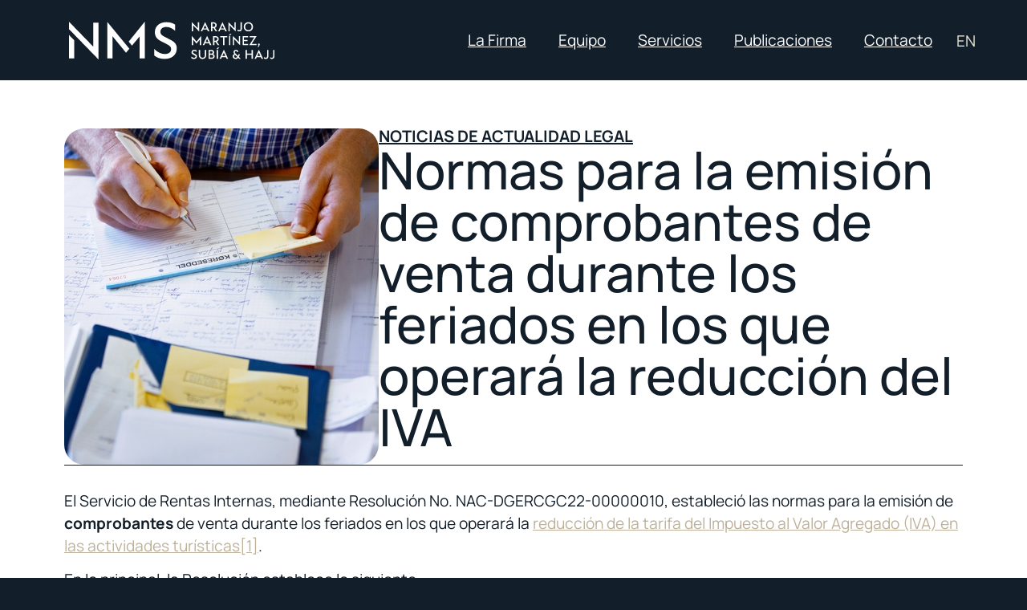

--- FILE ---
content_type: text/html; charset=UTF-8
request_url: https://nmslaw.com.ec/blog/2022/02/20/comprobantes-venta-iva-feriados/
body_size: 29265
content:
<!doctype html>
<html lang="es-ES">
<head>
	<meta charset="UTF-8">
	<meta name="viewport" content="width=device-width, initial-scale=1">
	<link rel="profile" href="https://gmpg.org/xfn/11">
	<meta name='robots' content='index, follow, max-image-preview:large, max-snippet:-1, max-video-preview:-1' />

	<!-- This site is optimized with the Yoast SEO plugin v25.8 - https://yoast.com/wordpress/plugins/seo/ -->
	<title>Normas para la emisión de comprobantes de venta durante los feriados en los que operará la reducción del IVA - NMS</title>
	<link rel="canonical" href="https://nmslaw.com.ec/blog/2022/02/20/comprobantes-venta-iva-feriados/" />
	<meta property="og:locale" content="es_ES" />
	<meta property="og:type" content="article" />
	<meta property="og:title" content="Normas para la emisión de comprobantes de venta durante los feriados en los que operará la reducción del IVA - NMS" />
	<meta property="og:description" content="El Servicio de Rentas Internas, mediante Resolución No. NAC-DGERCGC22-00000010, estableció las normas para la emisión de comprobantes de venta durante los feriados en los que operará la reducción de la tarifa del Impuesto al Valor Agregado (IVA) en las actividades turísticas[1]. En lo principal, la Resolución establece lo siguiente: Establecimientos de los sujetos pasivos que [&hellip;]" />
	<meta property="og:url" content="https://nmslaw.com.ec/blog/2022/02/20/comprobantes-venta-iva-feriados/" />
	<meta property="og:site_name" content="NMS" />
	<meta property="article:published_time" content="2022-02-20T11:18:59+00:00" />
	<meta property="og:image" content="https://nmslaw.com.ec/wp-content/uploads/2019/01/pub4-02-01-2018.jpeg" />
	<meta property="og:image:width" content="940" />
	<meta property="og:image:height" content="624" />
	<meta property="og:image:type" content="image/jpeg" />
	<meta name="author" content="mgracia" />
	<meta name="twitter:card" content="summary_large_image" />
	<meta name="twitter:label1" content="Escrito por" />
	<meta name="twitter:data1" content="mgracia" />
	<meta name="twitter:label2" content="Tiempo de lectura" />
	<meta name="twitter:data2" content="4 minutos" />
	<script type="application/ld+json" class="yoast-schema-graph">{"@context":"https://schema.org","@graph":[{"@type":"Article","@id":"https://nmslaw.com.ec/blog/2022/02/20/comprobantes-venta-iva-feriados/#article","isPartOf":{"@id":"https://nmslaw.com.ec/blog/2022/02/20/comprobantes-venta-iva-feriados/"},"author":{"name":"mgracia","@id":"https://nmslaw.com.ec/#/schema/person/d849f72a0627cfaf1067a8757f0eddd9"},"headline":"Normas para la emisión de comprobantes de venta durante los feriados en los que operará la reducción del IVA","datePublished":"2022-02-20T11:18:59+00:00","mainEntityOfPage":{"@id":"https://nmslaw.com.ec/blog/2022/02/20/comprobantes-venta-iva-feriados/"},"wordCount":777,"commentCount":0,"publisher":{"@id":"https://nmslaw.com.ec/#organization"},"image":{"@id":"https://nmslaw.com.ec/blog/2022/02/20/comprobantes-venta-iva-feriados/#primaryimage"},"thumbnailUrl":"https://nmslaw.com.ec/wp-content/uploads/2019/01/pub4-02-01-2018.jpeg","articleSection":["Noticias de actualidad legal"],"inLanguage":"es","potentialAction":[{"@type":"CommentAction","name":"Comment","target":["https://nmslaw.com.ec/blog/2022/02/20/comprobantes-venta-iva-feriados/#respond"]}]},{"@type":"WebPage","@id":"https://nmslaw.com.ec/blog/2022/02/20/comprobantes-venta-iva-feriados/","url":"https://nmslaw.com.ec/blog/2022/02/20/comprobantes-venta-iva-feriados/","name":"Normas para la emisión de comprobantes de venta durante los feriados en los que operará la reducción del IVA - NMS","isPartOf":{"@id":"https://nmslaw.com.ec/#website"},"primaryImageOfPage":{"@id":"https://nmslaw.com.ec/blog/2022/02/20/comprobantes-venta-iva-feriados/#primaryimage"},"image":{"@id":"https://nmslaw.com.ec/blog/2022/02/20/comprobantes-venta-iva-feriados/#primaryimage"},"thumbnailUrl":"https://nmslaw.com.ec/wp-content/uploads/2019/01/pub4-02-01-2018.jpeg","datePublished":"2022-02-20T11:18:59+00:00","breadcrumb":{"@id":"https://nmslaw.com.ec/blog/2022/02/20/comprobantes-venta-iva-feriados/#breadcrumb"},"inLanguage":"es","potentialAction":[{"@type":"ReadAction","target":["https://nmslaw.com.ec/blog/2022/02/20/comprobantes-venta-iva-feriados/"]}]},{"@type":"ImageObject","inLanguage":"es","@id":"https://nmslaw.com.ec/blog/2022/02/20/comprobantes-venta-iva-feriados/#primaryimage","url":"https://nmslaw.com.ec/wp-content/uploads/2019/01/pub4-02-01-2018.jpeg","contentUrl":"https://nmslaw.com.ec/wp-content/uploads/2019/01/pub4-02-01-2018.jpeg","width":940,"height":624},{"@type":"BreadcrumbList","@id":"https://nmslaw.com.ec/blog/2022/02/20/comprobantes-venta-iva-feriados/#breadcrumb","itemListElement":[{"@type":"ListItem","position":1,"name":"Portada","item":"https://nmslaw.com.ec/"},{"@type":"ListItem","position":2,"name":"Normas para la emisión de comprobantes de venta durante los feriados en los que operará la reducción del IVA"}]},{"@type":"WebSite","@id":"https://nmslaw.com.ec/#website","url":"https://nmslaw.com.ec/","name":"NMS","description":"Fundada en 1991, Naranjo Martínez &amp; Subía es una firma jurídica con un sólido historial de prestigio e innovación.  Nuestro equipo de abogados altamente calificados combina la experiencia y la juventud para ofrecer soluciones personalizadas y efectivas en diversas áreas del derecho.","publisher":{"@id":"https://nmslaw.com.ec/#organization"},"potentialAction":[{"@type":"SearchAction","target":{"@type":"EntryPoint","urlTemplate":"https://nmslaw.com.ec/?s={search_term_string}"},"query-input":{"@type":"PropertyValueSpecification","valueRequired":true,"valueName":"search_term_string"}}],"inLanguage":"es"},{"@type":"Organization","@id":"https://nmslaw.com.ec/#organization","name":"NMS (Naranjo Martínez, Subía & Hajj)","alternateName":"NMS","url":"https://nmslaw.com.ec/","logo":{"@type":"ImageObject","inLanguage":"es","@id":"https://nmslaw.com.ec/#/schema/logo/image/","url":"https://nmslaw.com.ec/wp-content/uploads/2023/09/NMS_Logo_RGB_6.svg","contentUrl":"https://nmslaw.com.ec/wp-content/uploads/2023/09/NMS_Logo_RGB_6.svg","width":628,"height":115,"caption":"NMS (Naranjo Martínez, Subía & Hajj)"},"image":{"@id":"https://nmslaw.com.ec/#/schema/logo/image/"}},{"@type":"Person","@id":"https://nmslaw.com.ec/#/schema/person/d849f72a0627cfaf1067a8757f0eddd9","name":"mgracia","image":{"@type":"ImageObject","inLanguage":"es","@id":"https://nmslaw.com.ec/#/schema/person/image/","url":"https://secure.gravatar.com/avatar/b4caf6ec810d62fc8b83552f250fb9ec5bdebbd5ae27f4dddf784d1c61b7c7ab?s=96&d=mm&r=g","contentUrl":"https://secure.gravatar.com/avatar/b4caf6ec810d62fc8b83552f250fb9ec5bdebbd5ae27f4dddf784d1c61b7c7ab?s=96&d=mm&r=g","caption":"mgracia"}}]}</script>
	<!-- / Yoast SEO plugin. -->


<link rel='dns-prefetch' href='//www.googletagmanager.com' />
<link rel="alternate" type="application/rss+xml" title="NMS &raquo; Feed" href="https://nmslaw.com.ec/feed/" />
<link rel="alternate" type="application/rss+xml" title="NMS &raquo; Feed de los comentarios" href="https://nmslaw.com.ec/comments/feed/" />
<link rel="alternate" type="application/rss+xml" title="NMS &raquo; Comentario Normas para la emisión de comprobantes de venta durante los feriados en los que operará la reducción del IVA del feed" href="https://nmslaw.com.ec/blog/2022/02/20/comprobantes-venta-iva-feriados/feed/" />
<link rel="alternate" title="oEmbed (JSON)" type="application/json+oembed" href="https://nmslaw.com.ec/wp-json/oembed/1.0/embed?url=https%3A%2F%2Fnmslaw.com.ec%2Fblog%2F2022%2F02%2F20%2Fcomprobantes-venta-iva-feriados%2F" />
<link rel="alternate" title="oEmbed (XML)" type="text/xml+oembed" href="https://nmslaw.com.ec/wp-json/oembed/1.0/embed?url=https%3A%2F%2Fnmslaw.com.ec%2Fblog%2F2022%2F02%2F20%2Fcomprobantes-venta-iva-feriados%2F&#038;format=xml" />
<style id='wp-img-auto-sizes-contain-inline-css'>
img:is([sizes=auto i],[sizes^="auto," i]){contain-intrinsic-size:3000px 1500px}
/*# sourceURL=wp-img-auto-sizes-contain-inline-css */
</style>
<style id='wp-emoji-styles-inline-css'>

	img.wp-smiley, img.emoji {
		display: inline !important;
		border: none !important;
		box-shadow: none !important;
		height: 1em !important;
		width: 1em !important;
		margin: 0 0.07em !important;
		vertical-align: -0.1em !important;
		background: none !important;
		padding: 0 !important;
	}
/*# sourceURL=wp-emoji-styles-inline-css */
</style>
<link rel='stylesheet' id='wp-block-library-css' href='https://nmslaw.com.ec/wp-includes/css/dist/block-library/style.min.css?ver=6.9' media='all' />
<style id='global-styles-inline-css'>
:root{--wp--preset--aspect-ratio--square: 1;--wp--preset--aspect-ratio--4-3: 4/3;--wp--preset--aspect-ratio--3-4: 3/4;--wp--preset--aspect-ratio--3-2: 3/2;--wp--preset--aspect-ratio--2-3: 2/3;--wp--preset--aspect-ratio--16-9: 16/9;--wp--preset--aspect-ratio--9-16: 9/16;--wp--preset--color--black: #000000;--wp--preset--color--cyan-bluish-gray: #abb8c3;--wp--preset--color--white: #ffffff;--wp--preset--color--pale-pink: #f78da7;--wp--preset--color--vivid-red: #cf2e2e;--wp--preset--color--luminous-vivid-orange: #ff6900;--wp--preset--color--luminous-vivid-amber: #fcb900;--wp--preset--color--light-green-cyan: #7bdcb5;--wp--preset--color--vivid-green-cyan: #00d084;--wp--preset--color--pale-cyan-blue: #8ed1fc;--wp--preset--color--vivid-cyan-blue: #0693e3;--wp--preset--color--vivid-purple: #9b51e0;--wp--preset--gradient--vivid-cyan-blue-to-vivid-purple: linear-gradient(135deg,rgb(6,147,227) 0%,rgb(155,81,224) 100%);--wp--preset--gradient--light-green-cyan-to-vivid-green-cyan: linear-gradient(135deg,rgb(122,220,180) 0%,rgb(0,208,130) 100%);--wp--preset--gradient--luminous-vivid-amber-to-luminous-vivid-orange: linear-gradient(135deg,rgb(252,185,0) 0%,rgb(255,105,0) 100%);--wp--preset--gradient--luminous-vivid-orange-to-vivid-red: linear-gradient(135deg,rgb(255,105,0) 0%,rgb(207,46,46) 100%);--wp--preset--gradient--very-light-gray-to-cyan-bluish-gray: linear-gradient(135deg,rgb(238,238,238) 0%,rgb(169,184,195) 100%);--wp--preset--gradient--cool-to-warm-spectrum: linear-gradient(135deg,rgb(74,234,220) 0%,rgb(151,120,209) 20%,rgb(207,42,186) 40%,rgb(238,44,130) 60%,rgb(251,105,98) 80%,rgb(254,248,76) 100%);--wp--preset--gradient--blush-light-purple: linear-gradient(135deg,rgb(255,206,236) 0%,rgb(152,150,240) 100%);--wp--preset--gradient--blush-bordeaux: linear-gradient(135deg,rgb(254,205,165) 0%,rgb(254,45,45) 50%,rgb(107,0,62) 100%);--wp--preset--gradient--luminous-dusk: linear-gradient(135deg,rgb(255,203,112) 0%,rgb(199,81,192) 50%,rgb(65,88,208) 100%);--wp--preset--gradient--pale-ocean: linear-gradient(135deg,rgb(255,245,203) 0%,rgb(182,227,212) 50%,rgb(51,167,181) 100%);--wp--preset--gradient--electric-grass: linear-gradient(135deg,rgb(202,248,128) 0%,rgb(113,206,126) 100%);--wp--preset--gradient--midnight: linear-gradient(135deg,rgb(2,3,129) 0%,rgb(40,116,252) 100%);--wp--preset--font-size--small: 13px;--wp--preset--font-size--medium: 20px;--wp--preset--font-size--large: 36px;--wp--preset--font-size--x-large: 42px;--wp--preset--spacing--20: 0.44rem;--wp--preset--spacing--30: 0.67rem;--wp--preset--spacing--40: 1rem;--wp--preset--spacing--50: 1.5rem;--wp--preset--spacing--60: 2.25rem;--wp--preset--spacing--70: 3.38rem;--wp--preset--spacing--80: 5.06rem;--wp--preset--shadow--natural: 6px 6px 9px rgba(0, 0, 0, 0.2);--wp--preset--shadow--deep: 12px 12px 50px rgba(0, 0, 0, 0.4);--wp--preset--shadow--sharp: 6px 6px 0px rgba(0, 0, 0, 0.2);--wp--preset--shadow--outlined: 6px 6px 0px -3px rgb(255, 255, 255), 6px 6px rgb(0, 0, 0);--wp--preset--shadow--crisp: 6px 6px 0px rgb(0, 0, 0);}:where(.is-layout-flex){gap: 0.5em;}:where(.is-layout-grid){gap: 0.5em;}body .is-layout-flex{display: flex;}.is-layout-flex{flex-wrap: wrap;align-items: center;}.is-layout-flex > :is(*, div){margin: 0;}body .is-layout-grid{display: grid;}.is-layout-grid > :is(*, div){margin: 0;}:where(.wp-block-columns.is-layout-flex){gap: 2em;}:where(.wp-block-columns.is-layout-grid){gap: 2em;}:where(.wp-block-post-template.is-layout-flex){gap: 1.25em;}:where(.wp-block-post-template.is-layout-grid){gap: 1.25em;}.has-black-color{color: var(--wp--preset--color--black) !important;}.has-cyan-bluish-gray-color{color: var(--wp--preset--color--cyan-bluish-gray) !important;}.has-white-color{color: var(--wp--preset--color--white) !important;}.has-pale-pink-color{color: var(--wp--preset--color--pale-pink) !important;}.has-vivid-red-color{color: var(--wp--preset--color--vivid-red) !important;}.has-luminous-vivid-orange-color{color: var(--wp--preset--color--luminous-vivid-orange) !important;}.has-luminous-vivid-amber-color{color: var(--wp--preset--color--luminous-vivid-amber) !important;}.has-light-green-cyan-color{color: var(--wp--preset--color--light-green-cyan) !important;}.has-vivid-green-cyan-color{color: var(--wp--preset--color--vivid-green-cyan) !important;}.has-pale-cyan-blue-color{color: var(--wp--preset--color--pale-cyan-blue) !important;}.has-vivid-cyan-blue-color{color: var(--wp--preset--color--vivid-cyan-blue) !important;}.has-vivid-purple-color{color: var(--wp--preset--color--vivid-purple) !important;}.has-black-background-color{background-color: var(--wp--preset--color--black) !important;}.has-cyan-bluish-gray-background-color{background-color: var(--wp--preset--color--cyan-bluish-gray) !important;}.has-white-background-color{background-color: var(--wp--preset--color--white) !important;}.has-pale-pink-background-color{background-color: var(--wp--preset--color--pale-pink) !important;}.has-vivid-red-background-color{background-color: var(--wp--preset--color--vivid-red) !important;}.has-luminous-vivid-orange-background-color{background-color: var(--wp--preset--color--luminous-vivid-orange) !important;}.has-luminous-vivid-amber-background-color{background-color: var(--wp--preset--color--luminous-vivid-amber) !important;}.has-light-green-cyan-background-color{background-color: var(--wp--preset--color--light-green-cyan) !important;}.has-vivid-green-cyan-background-color{background-color: var(--wp--preset--color--vivid-green-cyan) !important;}.has-pale-cyan-blue-background-color{background-color: var(--wp--preset--color--pale-cyan-blue) !important;}.has-vivid-cyan-blue-background-color{background-color: var(--wp--preset--color--vivid-cyan-blue) !important;}.has-vivid-purple-background-color{background-color: var(--wp--preset--color--vivid-purple) !important;}.has-black-border-color{border-color: var(--wp--preset--color--black) !important;}.has-cyan-bluish-gray-border-color{border-color: var(--wp--preset--color--cyan-bluish-gray) !important;}.has-white-border-color{border-color: var(--wp--preset--color--white) !important;}.has-pale-pink-border-color{border-color: var(--wp--preset--color--pale-pink) !important;}.has-vivid-red-border-color{border-color: var(--wp--preset--color--vivid-red) !important;}.has-luminous-vivid-orange-border-color{border-color: var(--wp--preset--color--luminous-vivid-orange) !important;}.has-luminous-vivid-amber-border-color{border-color: var(--wp--preset--color--luminous-vivid-amber) !important;}.has-light-green-cyan-border-color{border-color: var(--wp--preset--color--light-green-cyan) !important;}.has-vivid-green-cyan-border-color{border-color: var(--wp--preset--color--vivid-green-cyan) !important;}.has-pale-cyan-blue-border-color{border-color: var(--wp--preset--color--pale-cyan-blue) !important;}.has-vivid-cyan-blue-border-color{border-color: var(--wp--preset--color--vivid-cyan-blue) !important;}.has-vivid-purple-border-color{border-color: var(--wp--preset--color--vivid-purple) !important;}.has-vivid-cyan-blue-to-vivid-purple-gradient-background{background: var(--wp--preset--gradient--vivid-cyan-blue-to-vivid-purple) !important;}.has-light-green-cyan-to-vivid-green-cyan-gradient-background{background: var(--wp--preset--gradient--light-green-cyan-to-vivid-green-cyan) !important;}.has-luminous-vivid-amber-to-luminous-vivid-orange-gradient-background{background: var(--wp--preset--gradient--luminous-vivid-amber-to-luminous-vivid-orange) !important;}.has-luminous-vivid-orange-to-vivid-red-gradient-background{background: var(--wp--preset--gradient--luminous-vivid-orange-to-vivid-red) !important;}.has-very-light-gray-to-cyan-bluish-gray-gradient-background{background: var(--wp--preset--gradient--very-light-gray-to-cyan-bluish-gray) !important;}.has-cool-to-warm-spectrum-gradient-background{background: var(--wp--preset--gradient--cool-to-warm-spectrum) !important;}.has-blush-light-purple-gradient-background{background: var(--wp--preset--gradient--blush-light-purple) !important;}.has-blush-bordeaux-gradient-background{background: var(--wp--preset--gradient--blush-bordeaux) !important;}.has-luminous-dusk-gradient-background{background: var(--wp--preset--gradient--luminous-dusk) !important;}.has-pale-ocean-gradient-background{background: var(--wp--preset--gradient--pale-ocean) !important;}.has-electric-grass-gradient-background{background: var(--wp--preset--gradient--electric-grass) !important;}.has-midnight-gradient-background{background: var(--wp--preset--gradient--midnight) !important;}.has-small-font-size{font-size: var(--wp--preset--font-size--small) !important;}.has-medium-font-size{font-size: var(--wp--preset--font-size--medium) !important;}.has-large-font-size{font-size: var(--wp--preset--font-size--large) !important;}.has-x-large-font-size{font-size: var(--wp--preset--font-size--x-large) !important;}
/*# sourceURL=global-styles-inline-css */
</style>

<style id='classic-theme-styles-inline-css'>
/*! This file is auto-generated */
.wp-block-button__link{color:#fff;background-color:#32373c;border-radius:9999px;box-shadow:none;text-decoration:none;padding:calc(.667em + 2px) calc(1.333em + 2px);font-size:1.125em}.wp-block-file__button{background:#32373c;color:#fff;text-decoration:none}
/*# sourceURL=/wp-includes/css/classic-themes.min.css */
</style>
<link rel='stylesheet' id='hello-elementor-css' href='https://nmslaw.com.ec/wp-content/themes/hello-elementor/style.min.css?ver=2.8.1' media='all' />
<link rel='stylesheet' id='hello-elementor-theme-style-css' href='https://nmslaw.com.ec/wp-content/themes/hello-elementor/theme.min.css?ver=2.8.1' media='all' />
<link rel='stylesheet' id='elementor-frontend-css' href='https://nmslaw.com.ec/wp-content/plugins/elementor/assets/css/frontend.min.css?ver=3.31.3' media='all' />
<style id='elementor-frontend-inline-css'>
.elementor-8295 .elementor-element.elementor-element-cd52f55:not(.elementor-motion-effects-element-type-background), .elementor-8295 .elementor-element.elementor-element-cd52f55 > .elementor-motion-effects-container > .elementor-motion-effects-layer{background-image:url("https://nmslaw.com.ec/wp-content/uploads/2019/01/pub4-02-01-2018.jpeg");}
/*# sourceURL=elementor-frontend-inline-css */
</style>
<link rel='stylesheet' id='elementor-post-5-css' href='https://nmslaw.com.ec/wp-content/uploads/elementor/css/post-5.css?ver=1757004062' media='all' />
<link rel='stylesheet' id='elementor-icons-css' href='https://nmslaw.com.ec/wp-content/plugins/elementor/assets/lib/eicons/css/elementor-icons.min.css?ver=5.43.0' media='all' />
<link rel='stylesheet' id='elementor-pro-css' href='https://nmslaw.com.ec/wp-content/plugins/elementor-pro/assets/css/frontend.min.css?ver=3.19.2' media='all' />
<link rel='stylesheet' id='elementor-post-23-css' href='https://nmslaw.com.ec/wp-content/uploads/elementor/css/post-23.css?ver=1757004062' media='all' />
<link rel='stylesheet' id='elementor-post-152-css' href='https://nmslaw.com.ec/wp-content/uploads/elementor/css/post-152.css?ver=1757004062' media='all' />
<link rel='stylesheet' id='elementor-post-8295-css' href='https://nmslaw.com.ec/wp-content/uploads/elementor/css/post-8295.css?ver=1757004062' media='all' />
<link rel='stylesheet' id='elementor-gf-local-manrope-css' href='https://nmslaw.com.ec/wp-content/uploads/elementor/google-fonts/css/manrope.css?ver=1757003425' media='all' />
<link rel='stylesheet' id='elementor-icons-shared-0-css' href='https://nmslaw.com.ec/wp-content/plugins/elementor/assets/lib/font-awesome/css/fontawesome.min.css?ver=5.15.3' media='all' />
<link rel='stylesheet' id='elementor-icons-fa-solid-css' href='https://nmslaw.com.ec/wp-content/plugins/elementor/assets/lib/font-awesome/css/solid.min.css?ver=5.15.3' media='all' />
<script src="https://nmslaw.com.ec/wp-includes/js/jquery/jquery.min.js?ver=3.7.1" id="jquery-core-js"></script>
<script src="https://nmslaw.com.ec/wp-includes/js/jquery/jquery-migrate.min.js?ver=3.4.1" id="jquery-migrate-js"></script>

<!-- Fragmento de código de la etiqueta de Google (gtag.js) añadida por Site Kit -->
<!-- Fragmento de código de Google Analytics añadido por Site Kit -->
<script src="https://www.googletagmanager.com/gtag/js?id=GT-PBZHZS2G" id="google_gtagjs-js" async></script>
<script id="google_gtagjs-js-after">
window.dataLayer = window.dataLayer || [];function gtag(){dataLayer.push(arguments);}
gtag("set","linker",{"domains":["nmslaw.com.ec"]});
gtag("js", new Date());
gtag("set", "developer_id.dZTNiMT", true);
gtag("config", "GT-PBZHZS2G");
//# sourceURL=google_gtagjs-js-after
</script>
<link rel="https://api.w.org/" href="https://nmslaw.com.ec/wp-json/" /><link rel="alternate" title="JSON" type="application/json" href="https://nmslaw.com.ec/wp-json/wp/v2/posts/11749" /><link rel="EditURI" type="application/rsd+xml" title="RSD" href="https://nmslaw.com.ec/xmlrpc.php?rsd" />
<meta name="generator" content="WordPress 6.9" />
<link rel='shortlink' href='https://nmslaw.com.ec/?p=11749' />
<meta name="generator" content="Site Kit by Google 1.160.1" /><meta name="generator" content="Elementor 3.31.3; features: additional_custom_breakpoints, e_element_cache; settings: css_print_method-external, google_font-enabled, font_display-swap">
<style>
.grecaptcha-badge{
    visibility: hidden !important;
}
</style>
			<style>
				.e-con.e-parent:nth-of-type(n+4):not(.e-lazyloaded):not(.e-no-lazyload),
				.e-con.e-parent:nth-of-type(n+4):not(.e-lazyloaded):not(.e-no-lazyload) * {
					background-image: none !important;
				}
				@media screen and (max-height: 1024px) {
					.e-con.e-parent:nth-of-type(n+3):not(.e-lazyloaded):not(.e-no-lazyload),
					.e-con.e-parent:nth-of-type(n+3):not(.e-lazyloaded):not(.e-no-lazyload) * {
						background-image: none !important;
					}
				}
				@media screen and (max-height: 640px) {
					.e-con.e-parent:nth-of-type(n+2):not(.e-lazyloaded):not(.e-no-lazyload),
					.e-con.e-parent:nth-of-type(n+2):not(.e-lazyloaded):not(.e-no-lazyload) * {
						background-image: none !important;
					}
				}
			</style>
			<link rel="icon" href="https://nmslaw.com.ec/wp-content/uploads/2025/08/cropped-android-chrome-512x512-1-32x32.png" sizes="32x32" />
<link rel="icon" href="https://nmslaw.com.ec/wp-content/uploads/2025/08/cropped-android-chrome-512x512-1-192x192.png" sizes="192x192" />
<link rel="apple-touch-icon" href="https://nmslaw.com.ec/wp-content/uploads/2025/08/cropped-android-chrome-512x512-1-180x180.png" />
<meta name="msapplication-TileImage" content="https://nmslaw.com.ec/wp-content/uploads/2025/08/cropped-android-chrome-512x512-1-270x270.png" />
<link rel='stylesheet' id='widget-image-css' href='https://nmslaw.com.ec/wp-content/plugins/elementor/assets/css/widget-image.min.css?ver=3.31.3' media='all' />
<link rel='stylesheet' id='cpel-language-switcher-css' href='https://nmslaw.com.ec/wp-content/plugins/connect-polylang-elementor/assets/css/language-switcher.min.css?ver=2.5.0' media='all' />
<link rel='stylesheet' id='widget-heading-css' href='https://nmslaw.com.ec/wp-content/plugins/elementor/assets/css/widget-heading.min.css?ver=3.31.3' media='all' />
<link rel='stylesheet' id='widget-divider-css' href='https://nmslaw.com.ec/wp-content/plugins/elementor/assets/css/widget-divider.min.css?ver=3.31.3' media='all' />
<link rel='stylesheet' id='e-animation-fadeIn-css' href='https://nmslaw.com.ec/wp-content/plugins/elementor/assets/lib/animations/styles/fadeIn.min.css?ver=3.31.3' media='all' />
<link rel='stylesheet' id='loop-10587-css' href='https://nmslaw.com.ec/wp-content/uploads/elementor/css/loop-10587.css?ver=1757004063' media='all' />
<link rel='stylesheet' id='widget-social-icons-css' href='https://nmslaw.com.ec/wp-content/plugins/elementor/assets/css/widget-social-icons.min.css?ver=3.31.3' media='all' />
<link rel='stylesheet' id='e-apple-webkit-css' href='https://nmslaw.com.ec/wp-content/plugins/elementor/assets/css/conditionals/apple-webkit.min.css?ver=3.31.3' media='all' />
<link rel='stylesheet' id='elementor-post-880-css' href='https://nmslaw.com.ec/wp-content/uploads/elementor/css/post-880.css?ver=1757004063' media='all' />
<link rel='stylesheet' id='e-animation-slideInDown-css' href='https://nmslaw.com.ec/wp-content/plugins/elementor/assets/lib/animations/styles/slideInDown.min.css?ver=3.31.3' media='all' />
</head>
<body class="wp-singular post-template-default single single-post postid-11749 single-format-standard wp-custom-logo wp-theme-hello-elementor elementor-default elementor-kit-5 elementor-page-8295">

<script src="https://cdn.jsdelivr.net/gh/studio-freight/lenis@0.2.28/bundled/lenis.js"></script>

<script>
const lenis = new Lenis({
  duration: 1.2,
  easing: (t) => Math.min(1, 1.001 - Math.pow(2, -10 * t)), // https://www.desmos.com/calculator/brs54l4xou
  direction: 'vertical', // vertical, horizontal
  gestureDirection: 'vertical', // vertical, horizontal, both
  smooth: true,
  mouseMultiplier: 0.5,
  smoothTouch: false,
  touchMultiplier: 1,
  infinite: false,
})



lenis.on('scroll', ({ scroll, limit, velocity, direction, progress }) => {
})

function raf(time) {
  lenis.raf(time)
  requestAnimationFrame(raf)
}

requestAnimationFrame(raf)
</script>



<a class="skip-link screen-reader-text" href="#content">Ir al contenido</a>

		<div data-elementor-type="header" data-elementor-id="23" class="elementor elementor-23 elementor-location-header" data-elementor-post-type="elementor_library">
			<div class="elementor-element elementor-element-76d16f1 elementor-hidden-desktop e-con-full e-flex e-con e-parent" data-id="76d16f1" data-element_type="container" data-settings="{&quot;background_background&quot;:&quot;classic&quot;,&quot;position&quot;:&quot;fixed&quot;}">
		<div class="elementor-element elementor-element-bd037d6 e-con-full e-flex e-con e-child" data-id="bd037d6" data-element_type="container">
				<div class="elementor-element elementor-element-b4ab8c8 elementor-widget elementor-widget-theme-site-logo elementor-widget-image" data-id="b4ab8c8" data-element_type="widget" data-widget_type="theme-site-logo.default">
				<div class="elementor-widget-container">
											<a href="https://nmslaw.com.ec/es/home/">
			<img width="628" height="115" src="https://nmslaw.com.ec/wp-content/uploads/2023/09/NMS_Logo_RGB_6.svg" class="attachment-full size-full wp-image-15603" alt="" />				</a>
											</div>
				</div>
				</div>
				<div class="elementor-element elementor-element-a252e89 elementor-widget elementor-widget-button" data-id="a252e89" data-element_type="widget" data-widget_type="button.default">
				<div class="elementor-widget-container">
									<div class="elementor-button-wrapper">
					<a class="elementor-button elementor-button-link elementor-size-sm" href="#elementor-action%3Aaction%3Dpopup%3Aopen%26settings%3DeyJpZCI6Ijg4MCIsInRvZ2dsZSI6ZmFsc2V9">
						<span class="elementor-button-content-wrapper">
						<span class="elementor-button-icon">
				<i aria-hidden="true" class="fas fa-bars"></i>			</span>
								</span>
					</a>
				</div>
								</div>
				</div>
				</div>
		<div class="elementor-element elementor-element-37e562e navbar elementor-hidden-mobile elementor-hidden-tablet e-flex e-con-boxed e-con e-parent" data-id="37e562e" data-element_type="container" id="navbar">
					<div class="e-con-inner">
				<div class="elementor-element elementor-element-d23cf7d elementor-widget elementor-widget-theme-site-logo elementor-widget-image" data-id="d23cf7d" data-element_type="widget" id="logo" data-widget_type="theme-site-logo.default">
				<div class="elementor-widget-container">
											<a href="https://nmslaw.com.ec/es/home/">
			<img width="628" height="115" src="https://nmslaw.com.ec/wp-content/uploads/2023/09/NMS_Logo_RGB_6.svg" class="attachment-full size-full wp-image-15603" alt="" />				</a>
											</div>
				</div>
				<div class="elementor-element elementor-element-4a576fe elementor-nav-menu--stretch elementor-nav-menu__text-align-center cpel-lv--yes elementor-nav-menu__align-end elementor-nav-menu--dropdown-tablet elementor-nav-menu--toggle elementor-nav-menu--burger elementor-widget elementor-widget-nav-menu" data-id="4a576fe" data-element_type="widget" id="menuheader" data-settings="{&quot;submenu_icon&quot;:{&quot;value&quot;:&quot;&lt;i class=\&quot;fas fa-angle-down\&quot;&gt;&lt;\/i&gt;&quot;,&quot;library&quot;:&quot;fa-solid&quot;},&quot;full_width&quot;:&quot;stretch&quot;,&quot;layout&quot;:&quot;horizontal&quot;,&quot;toggle&quot;:&quot;burger&quot;}" data-widget_type="nav-menu.default">
				<div class="elementor-widget-container">
								<nav class="elementor-nav-menu--main elementor-nav-menu__container elementor-nav-menu--layout-horizontal e--pointer-none">
				<ul id="menu-1-4a576fe" class="elementor-nav-menu"><li class="topmenu menu-item menu-item-type-post_type menu-item-object-page menu-item-782"><a href="https://nmslaw.com.ec/la-firma/" class="elementor-item">La Firma</a></li>
<li class="topmenu menu-item menu-item-type-post_type menu-item-object-page menu-item-994"><a href="https://nmslaw.com.ec/equipo-de-trabajo/" class="elementor-item">Equipo</a></li>
<li class="services_menu topmenu menu-item menu-item-type-post_type menu-item-object-page menu-item-has-children menu-item-737"><a href="https://nmslaw.com.ec/servicios/" class="elementor-item">Servicios</a>
<ul class="sub-menu elementor-nav-menu--dropdown">
	<li class="Service_Container menu-item menu-item-type-custom menu-item-object-custom menu-item-has-children menu-item-475"><a href="http://.Service_Container" class="elementor-sub-item">.Service_Container</a>
	<ul class="sub-menu elementor-nav-menu--dropdown">
		<li class="Services_h1_2 menu-item menu-item-type-post_type menu-item-object-page menu-item-has-children menu-item-13081"><a href="https://nmslaw.com.ec/servicios/" class="elementor-sub-item">Servicios</a>
		<ul class="sub-menu elementor-nav-menu--dropdown">
			<li class="menu-item menu-item-type-custom menu-item-object-custom menu-item-408"><a class="elementor-sub-item">Brindamos soluciones jurídicas que se <br>adaptan a las necesidades de nuestros clientes<br> en cada una de nuestras áreas de práctica.</a></li>
		</ul>
</li>
		<li class="Services_h1 menu-item menu-item-type-custom menu-item-object-custom menu-item-has-children menu-item-35"><a href="https://nmslaw.com.ec/servicios/#areasdepractica" class="elementor-sub-item elementor-item-anchor">Áreas de práctica</a>
		<ul class="sub-menu elementor-nav-menu--dropdown">
			<li class="Services_h2 menu-item menu-item-type-custom menu-item-object-custom menu-item-43"><a href="https://nmslaw.com.ec/servicios/#derechoaeronautico" class="elementor-sub-item elementor-item-anchor">Derecho Aeronáutico</a></li>
			<li class="menu-item menu-item-type-custom menu-item-object-custom menu-item-44"><a href="https://nmslaw.com.ec/servicios/#resolucion" class="elementor-sub-item elementor-item-anchor">Resolución de Conflictos</a></li>
			<li class="menu-item menu-item-type-custom menu-item-object-custom menu-item-45"><a href="https://nmslaw.com.ec/servicios/#derechocivil" class="elementor-sub-item elementor-item-anchor">Derecho Civil y Comercial</a></li>
			<li class="menu-item menu-item-type-custom menu-item-object-custom menu-item-46"><a href="https://nmslaw.com.ec/servicios/#derechomercantil" class="elementor-sub-item elementor-item-anchor">Derecho Mercantil y Societario</a></li>
			<li class="menu-item menu-item-type-custom menu-item-object-custom menu-item-47"><a href="https://nmslaw.com.ec/servicios/#derecholaboral" class="elementor-sub-item elementor-item-anchor">Derecho Laboral</a></li>
			<li class="menu-item menu-item-type-custom menu-item-object-custom menu-item-48"><a href="https://nmslaw.com.ec/servicios/#propiedadinterectual" class="elementor-sub-item elementor-item-anchor">Propiedad Intelectual</a></li>
			<li class="menu-item menu-item-type-custom menu-item-object-custom menu-item-49"><a href="https://nmslaw.com.ec/servicios/#tributario" class="elementor-sub-item elementor-item-anchor">Tributario</a></li>
			<li class="menu-item menu-item-type-custom menu-item-object-custom menu-item-50"><a href="https://nmslaw.com.ec/servicios/#derechobancario" class="elementor-sub-item elementor-item-anchor">Derecho Bancario</a></li>
			<li class="menu-item menu-item-type-custom menu-item-object-custom menu-item-51"><a href="https://nmslaw.com.ec/servicios/#derechoadministrativo" class="elementor-sub-item elementor-item-anchor">Derecho Administrativo</a></li>
			<li class="menu-item menu-item-type-custom menu-item-object-custom menu-item-52"><a href="https://nmslaw.com.ec/servicios/#derechoconstitucional" class="elementor-sub-item elementor-item-anchor">Derecho Constitucional</a></li>
			<li class="menu-item menu-item-type-custom menu-item-object-custom menu-item-53"><a href="https://nmslaw.com.ec/servicios/#derechohotelero" class="elementor-sub-item elementor-item-anchor">Derecho Hotelero y Turístico</a></li>
			<li class="menu-item menu-item-type-custom menu-item-object-custom menu-item-54"><a href="https://nmslaw.com.ec/servicios/#fusionesyadquisiciones" class="elementor-sub-item elementor-item-anchor">Fusiones y Adquisiciones</a></li>
			<li class="menu-item menu-item-type-custom menu-item-object-custom menu-item-55"><a href="https://nmslaw.com.ec/servicios/#bienesraices" class="elementor-sub-item elementor-item-anchor">Bienes Raíces</a></li>
			<li class="menu-item menu-item-type-custom menu-item-object-custom menu-item-56"><a href="https://nmslaw.com.ec/servicios/#derechodecompetencia" class="elementor-sub-item elementor-item-anchor">Derecho de Competencia</a></li>
			<li class="menu-item menu-item-type-custom menu-item-object-custom menu-item-57"><a href="https://nmslaw.com.ec/servicios/#derechomigratorio" class="elementor-sub-item elementor-item-anchor">Derecho Migratorio</a></li>
		</ul>
</li>
		<li class="Services_h1_1 menu-item menu-item-type-custom menu-item-object-custom menu-item-has-children menu-item-36"><a href="https://nmslaw.com.ec/servicios/#servicioscomplementarios" class="elementor-sub-item elementor-item-anchor">Servicios complementarios</a>
		<ul class="sub-menu elementor-nav-menu--dropdown">
			<li class="menu-item menu-item-type-custom menu-item-object-custom menu-item-58"><a href="https://nmslaw.com.ec/servicios/#servicioscontables" class="elementor-sub-item elementor-item-anchor">Servicios contables</a></li>
			<li class="menu-item menu-item-type-custom menu-item-object-custom menu-item-59"><a href="https://nmslaw.com.ec/servicios/#serviciostributarios" class="elementor-sub-item elementor-item-anchor">Servicios tributarios</a></li>
			<li class="menu-item menu-item-type-custom menu-item-object-custom menu-item-60"><a href="https://nmslaw.com.ec/servicios/#manejodenomina" class="elementor-sub-item elementor-item-anchor">Manejo de nómina</a></li>
		</ul>
</li>
	</ul>
</li>
</ul>
</li>
<li class="topmenu menu-item menu-item-type-post_type menu-item-object-page menu-item-856"><a href="https://nmslaw.com.ec/publicaciones/" class="elementor-item">Publicaciones</a></li>
<li class="topmenu menu-item menu-item-type-post_type menu-item-object-page menu-item-857"><a href="https://nmslaw.com.ec/contacto/" class="elementor-item">Contacto</a></li>
</ul>			</nav>
					<div class="elementor-menu-toggle" role="button" tabindex="0" aria-label="Alternar menú" aria-expanded="false">
			<i aria-hidden="true" role="presentation" class="elementor-menu-toggle__icon--open eicon-menu-bar"></i><i aria-hidden="true" role="presentation" class="elementor-menu-toggle__icon--close eicon-close"></i>			<span class="elementor-screen-only">Menú</span>
		</div>
					<nav class="elementor-nav-menu--dropdown elementor-nav-menu__container" aria-hidden="true">
				<ul id="menu-2-4a576fe" class="elementor-nav-menu"><li class="topmenu menu-item menu-item-type-post_type menu-item-object-page menu-item-782"><a href="https://nmslaw.com.ec/la-firma/" class="elementor-item" tabindex="-1">La Firma</a></li>
<li class="topmenu menu-item menu-item-type-post_type menu-item-object-page menu-item-994"><a href="https://nmslaw.com.ec/equipo-de-trabajo/" class="elementor-item" tabindex="-1">Equipo</a></li>
<li class="services_menu topmenu menu-item menu-item-type-post_type menu-item-object-page menu-item-has-children menu-item-737"><a href="https://nmslaw.com.ec/servicios/" class="elementor-item" tabindex="-1">Servicios</a>
<ul class="sub-menu elementor-nav-menu--dropdown">
	<li class="Service_Container menu-item menu-item-type-custom menu-item-object-custom menu-item-has-children menu-item-475"><a href="http://.Service_Container" class="elementor-sub-item" tabindex="-1">.Service_Container</a>
	<ul class="sub-menu elementor-nav-menu--dropdown">
		<li class="Services_h1_2 menu-item menu-item-type-post_type menu-item-object-page menu-item-has-children menu-item-13081"><a href="https://nmslaw.com.ec/servicios/" class="elementor-sub-item" tabindex="-1">Servicios</a>
		<ul class="sub-menu elementor-nav-menu--dropdown">
			<li class="menu-item menu-item-type-custom menu-item-object-custom menu-item-408"><a class="elementor-sub-item" tabindex="-1">Brindamos soluciones jurídicas que se <br>adaptan a las necesidades de nuestros clientes<br> en cada una de nuestras áreas de práctica.</a></li>
		</ul>
</li>
		<li class="Services_h1 menu-item menu-item-type-custom menu-item-object-custom menu-item-has-children menu-item-35"><a href="https://nmslaw.com.ec/servicios/#areasdepractica" class="elementor-sub-item elementor-item-anchor" tabindex="-1">Áreas de práctica</a>
		<ul class="sub-menu elementor-nav-menu--dropdown">
			<li class="Services_h2 menu-item menu-item-type-custom menu-item-object-custom menu-item-43"><a href="https://nmslaw.com.ec/servicios/#derechoaeronautico" class="elementor-sub-item elementor-item-anchor" tabindex="-1">Derecho Aeronáutico</a></li>
			<li class="menu-item menu-item-type-custom menu-item-object-custom menu-item-44"><a href="https://nmslaw.com.ec/servicios/#resolucion" class="elementor-sub-item elementor-item-anchor" tabindex="-1">Resolución de Conflictos</a></li>
			<li class="menu-item menu-item-type-custom menu-item-object-custom menu-item-45"><a href="https://nmslaw.com.ec/servicios/#derechocivil" class="elementor-sub-item elementor-item-anchor" tabindex="-1">Derecho Civil y Comercial</a></li>
			<li class="menu-item menu-item-type-custom menu-item-object-custom menu-item-46"><a href="https://nmslaw.com.ec/servicios/#derechomercantil" class="elementor-sub-item elementor-item-anchor" tabindex="-1">Derecho Mercantil y Societario</a></li>
			<li class="menu-item menu-item-type-custom menu-item-object-custom menu-item-47"><a href="https://nmslaw.com.ec/servicios/#derecholaboral" class="elementor-sub-item elementor-item-anchor" tabindex="-1">Derecho Laboral</a></li>
			<li class="menu-item menu-item-type-custom menu-item-object-custom menu-item-48"><a href="https://nmslaw.com.ec/servicios/#propiedadinterectual" class="elementor-sub-item elementor-item-anchor" tabindex="-1">Propiedad Intelectual</a></li>
			<li class="menu-item menu-item-type-custom menu-item-object-custom menu-item-49"><a href="https://nmslaw.com.ec/servicios/#tributario" class="elementor-sub-item elementor-item-anchor" tabindex="-1">Tributario</a></li>
			<li class="menu-item menu-item-type-custom menu-item-object-custom menu-item-50"><a href="https://nmslaw.com.ec/servicios/#derechobancario" class="elementor-sub-item elementor-item-anchor" tabindex="-1">Derecho Bancario</a></li>
			<li class="menu-item menu-item-type-custom menu-item-object-custom menu-item-51"><a href="https://nmslaw.com.ec/servicios/#derechoadministrativo" class="elementor-sub-item elementor-item-anchor" tabindex="-1">Derecho Administrativo</a></li>
			<li class="menu-item menu-item-type-custom menu-item-object-custom menu-item-52"><a href="https://nmslaw.com.ec/servicios/#derechoconstitucional" class="elementor-sub-item elementor-item-anchor" tabindex="-1">Derecho Constitucional</a></li>
			<li class="menu-item menu-item-type-custom menu-item-object-custom menu-item-53"><a href="https://nmslaw.com.ec/servicios/#derechohotelero" class="elementor-sub-item elementor-item-anchor" tabindex="-1">Derecho Hotelero y Turístico</a></li>
			<li class="menu-item menu-item-type-custom menu-item-object-custom menu-item-54"><a href="https://nmslaw.com.ec/servicios/#fusionesyadquisiciones" class="elementor-sub-item elementor-item-anchor" tabindex="-1">Fusiones y Adquisiciones</a></li>
			<li class="menu-item menu-item-type-custom menu-item-object-custom menu-item-55"><a href="https://nmslaw.com.ec/servicios/#bienesraices" class="elementor-sub-item elementor-item-anchor" tabindex="-1">Bienes Raíces</a></li>
			<li class="menu-item menu-item-type-custom menu-item-object-custom menu-item-56"><a href="https://nmslaw.com.ec/servicios/#derechodecompetencia" class="elementor-sub-item elementor-item-anchor" tabindex="-1">Derecho de Competencia</a></li>
			<li class="menu-item menu-item-type-custom menu-item-object-custom menu-item-57"><a href="https://nmslaw.com.ec/servicios/#derechomigratorio" class="elementor-sub-item elementor-item-anchor" tabindex="-1">Derecho Migratorio</a></li>
		</ul>
</li>
		<li class="Services_h1_1 menu-item menu-item-type-custom menu-item-object-custom menu-item-has-children menu-item-36"><a href="https://nmslaw.com.ec/servicios/#servicioscomplementarios" class="elementor-sub-item elementor-item-anchor" tabindex="-1">Servicios complementarios</a>
		<ul class="sub-menu elementor-nav-menu--dropdown">
			<li class="menu-item menu-item-type-custom menu-item-object-custom menu-item-58"><a href="https://nmslaw.com.ec/servicios/#servicioscontables" class="elementor-sub-item elementor-item-anchor" tabindex="-1">Servicios contables</a></li>
			<li class="menu-item menu-item-type-custom menu-item-object-custom menu-item-59"><a href="https://nmslaw.com.ec/servicios/#serviciostributarios" class="elementor-sub-item elementor-item-anchor" tabindex="-1">Servicios tributarios</a></li>
			<li class="menu-item menu-item-type-custom menu-item-object-custom menu-item-60"><a href="https://nmslaw.com.ec/servicios/#manejodenomina" class="elementor-sub-item elementor-item-anchor" tabindex="-1">Manejo de nómina</a></li>
		</ul>
</li>
	</ul>
</li>
</ul>
</li>
<li class="topmenu menu-item menu-item-type-post_type menu-item-object-page menu-item-856"><a href="https://nmslaw.com.ec/publicaciones/" class="elementor-item" tabindex="-1">Publicaciones</a></li>
<li class="topmenu menu-item menu-item-type-post_type menu-item-object-page menu-item-857"><a href="https://nmslaw.com.ec/contacto/" class="elementor-item" tabindex="-1">Contacto</a></li>
</ul>			</nav>
						</div>
				</div>
				<div class="elementor-element elementor-element-1561dea cpel-switcher--align-right cpel-switcher--layout-horizontal elementor-widget elementor-widget-polylang-language-switcher" data-id="1561dea" data-element_type="widget" data-widget_type="polylang-language-switcher.default">
				<div class="elementor-widget-container">
					<nav class="cpel-switcher__nav"><ul class="cpel-switcher__list"><li class="cpel-switcher__lang"><a lang="en-US" hreflang="en-US" href="https://nmslaw.com.ec/en/home-en/"><span class="cpel-switcher__code">EN</span></a></li></ul></nav>				</div>
				</div>
					</div>
				</div>
				</div>
				<div data-elementor-type="single-post" data-elementor-id="8295" class="elementor elementor-8295 elementor-location-single post-11749 post type-post status-publish format-standard has-post-thumbnail hentry category-articulos" data-elementor-post-type="elementor_library">
			<div class="elementor-element elementor-element-10f34427 e-flex e-con-boxed elementor-invisible e-con e-parent" data-id="10f34427" data-element_type="container" data-settings="{&quot;background_background&quot;:&quot;classic&quot;,&quot;animation&quot;:&quot;fadeIn&quot;}">
					<div class="e-con-inner">
		<div class="elementor-element elementor-element-c3de17a e-flex e-con-boxed e-con e-child" data-id="c3de17a" data-element_type="container">
					<div class="e-con-inner">
		<div class="elementor-element elementor-element-cd52f55 e-con-full e-flex e-con e-child" data-id="cd52f55" data-element_type="container" data-settings="{&quot;background_background&quot;:&quot;classic&quot;}">
				</div>
		<div class="elementor-element elementor-element-778dd3e e-flex e-con-boxed e-con e-child" data-id="778dd3e" data-element_type="container">
					<div class="e-con-inner">
				<div class="elementor-element elementor-element-594249ec revealtext elementor-widget elementor-widget-heading" data-id="594249ec" data-element_type="widget" data-widget_type="heading.default">
				<div class="elementor-widget-container">
					<h2 class="elementor-heading-title elementor-size-default"><a href="https://nmslaw.com.ec/secciones/articulos/" rel="tag">Noticias de actualidad legal</a></h2>				</div>
				</div>
				<div class="elementor-element elementor-element-14859f3a revealtext elementor-widget elementor-widget-heading" data-id="14859f3a" data-element_type="widget" data-widget_type="heading.default">
				<div class="elementor-widget-container">
					<h2 class="elementor-heading-title elementor-size-default">Normas para la emisión de comprobantes de venta durante los feriados en los que operará la reducción del IVA</h2>				</div>
				</div>
					</div>
				</div>
					</div>
				</div>
				<div class="elementor-element elementor-element-29669bc revealtext elementor-widget-divider--view-line elementor-widget elementor-widget-divider" data-id="29669bc" data-element_type="widget" data-widget_type="divider.default">
				<div class="elementor-widget-container">
							<div class="elementor-divider">
			<span class="elementor-divider-separator">
						</span>
		</div>
						</div>
				</div>
				<div class="elementor-element elementor-element-e8cac22 elementor-widget elementor-widget-theme-post-content" data-id="e8cac22" data-element_type="widget" data-widget_type="theme-post-content.default">
				<div class="elementor-widget-container">
					<p>El Servicio de Rentas Internas, mediante Resolución No. NAC-DGERCGC22-00000010, estableció las normas para la emisión de <strong>comprobantes </strong>de venta durante los feriados en los que operará la <a href="https://nmslaw.com.ec/iva-feriados-2022/">reducción de la tarifa del Impuesto al Valor Agregado (IVA) en las actividades turísticas</a><a href="applewebdata://375D95E6-E65D-4049-95E6-BAF0AF1135BD#_ftn1" name="_ftnref1">[1]</a>.</p>
<p>En lo principal, la Resolución establece lo siguiente:</p>
<p><strong>Establecimientos de los sujetos pasivos que aplicarán la tarifa reducida del IVA</strong></p>
<ul>
<li>Los sujetos pasivos que aplicarán la tarifa reducida son aquellos que consten en el catastro nacional de establecimientos que cuenten con el registro de turismo, publicado en el portal web institucional del Ministerio de Turismo.</li>
<li>La tarifa reducida aplicará únicamente en los establecimientos que consten en el catastro señalado en el inciso que antecede, y respecto a la prestación de servicios definidos como actividades turísticas en el artículo 5 de la Ley de Turismo, que son los siguientes:
<ul>
<li>Alojamiento;</li>
<li>Servicio de alimentos y bebidas;</li>
<li>Transportación, cuando se dedica principalmente al turismo; inclusive el transporte aéreo, marítimo, fluvial, terrestre y el alquiler de vehículos para este propósito;</li>
<li>Operación, cuando las agencias de viajes provean su propio transporte, esa actividad se considerará parte del agenciamiento;</li>
<li>La de intermediación, agencia de servicios turísticos y organizadoras de eventos congresos y convenciones; y,</li>
<li>Casinos, salas de juego (bingo-mecánicos) hipódromos y parques de atracciones estables.</li>
</ul>
</li>
</ul>
<p><strong>Registro de tarifa reducida del IVA en los comprobantes de venta y documentos complementarios</strong></p>
<ul>
<li>Los servicios prestados deberán estar sustentados en comprobantes de venta válidos, emitidos en las fechas en las que opera la reducción.</li>
<li>Excepcionalmente y en atención a la naturaleza del servicio, en el caso de adquisición de boletos aéreos, se aplicará la tarifa de IVA reducida, respecto del servicio prestado en las fechas señaladas en el inciso anterior, sin perjuicio de la fecha de emisión de estos. Si los servicios prestados no se llegasen a efectuar en las fechas respecto de las cuales aplica la reducción de la tarifa de IVA, se deberá liquidar el impuesto con la tarifa del 12%.</li>
<li>Los sujetos pasivos que mantengan comprobantes de venta y documentos complementarios vigentes a las fechas de aplicación de la tarifa reducida, en los que conste pre impresa la tarifa 12% del IVA, podrán consignar la tarifa reducida de dicho impuesto de forma manual, sin que por dicho motivo pierda validez el comprobante.</li>
<li>En el caso de comprobantes electrónicos, se deberá utilizar el código de la tarifa del IVA diferenciada, conforme lo señalado en la Ficha Técnica de Comprobantes Electrónicos, publicada en el portal web institucional www.sri.gob.ec.</li>
<li>Los sujetos pasivos que emitan comprobantes de venta mediante máquinas registradoras podrán emitir comprobantes de venta bajo las otras modalidades de emisión, en los días en que aplique la tarifa reducida del IVA debiendo garantizar en todos los casos que en las adquisiciones se aplique la tarifa que corresponda.</li>
<li>Cuando dentro de una misma transacción se presten servicios o transfieran bienes gravados con tarifa del 12% y servicios gravados con tarifa reducida del IVA, se podrá emitir un comprobante de venta con la transacción asociada a cada tarifa.</li>
<li>En caso de que se realice la prestación continuada del servicio por periodos que comprendan fechas que abarquen la tarifa reducida de IVA y fechas que no, el sujeto pasivo, a fin de aplicar la tarifa reducida de IVA, deberá necesariamente, emitir los comprobantes de venta correspondientes a la prestación de los servicios sujetos a tarifa reducida, dentro de las fechas en las que aplica dicha tarifa.</li>
<li>El Servicio de Rentas Internas pondrá a disposición de los sujetos pasivos y de los establecimientos gráficos autorizados, formatos sugeridos de comprobantes de venta y documentos complementarios a través del portal web institucional www.sri.gob.ec.</li>
</ul>
<p>&nbsp;</p>
<p><em><a href="applewebdata://375D95E6-E65D-4049-95E6-BAF0AF1135BD#_ftnref1" name="_ftn1">[1]</a> Mediante <a href="https://nmslaw.com.ec/wp-content/uploads/2022/02/Decreto_Ejecutivo_No._339.pdf">Decreto Ejecutivo No. 338</a>, publicado en el Registro Oficial el 31 de enero de 2022, el Presidente de la República dispuso la reducción de la tarifa general de IVA del 12% al 8% por la prestación de todos los servicios definidos como actividades turísticas (de conformidad con el artículo 5 de la Ley de Turismo), a favor de las personas naturales o sociedades, nacionales o extranjeras, a nivel nacional <strong>durante el feriado de carnaval</strong> (sábado 26 de febrero, domingo 27 de febrero, lunes 28 de febrero y martes 1 de marzo) <strong>y el feriado por viernes santo</strong> (viernes 15 de abril, sábado 16 de abril y domingo 17 de abril).</em></p>
				</div>
				</div>
				<div class="elementor-element elementor-element-dffd65f revealtext elementor-widget elementor-widget-heading" data-id="dffd65f" data-element_type="widget" data-widget_type="heading.default">
				<div class="elementor-widget-container">
					<h2 class="elementor-heading-title elementor-size-default">20.02.2022</h2>				</div>
				</div>
					</div>
				</div>
		<div class="elementor-element elementor-element-7fbf5d29 e-flex e-con-boxed e-con e-parent" data-id="7fbf5d29" data-element_type="container" data-settings="{&quot;background_background&quot;:&quot;classic&quot;,&quot;animation&quot;:&quot;none&quot;}">
					<div class="e-con-inner">
				<div class="elementor-element elementor-element-61414933 revealtext elementor-widget elementor-widget-heading" data-id="61414933" data-element_type="widget" data-widget_type="heading.default">
				<div class="elementor-widget-container">
					<h2 class="elementor-heading-title elementor-size-default">BLOG &amp; NOTICIAS</h2>				</div>
				</div>
				<div class="elementor-element elementor-element-4b2fb110 revealtext elementor-widget elementor-widget-heading" data-id="4b2fb110" data-element_type="widget" data-widget_type="heading.default">
				<div class="elementor-widget-container">
					<h2 class="elementor-heading-title elementor-size-default">Lo más reciente.</h2>				</div>
				</div>
		<div class="elementor-element elementor-element-27c2dc29 e-flex e-con-boxed e-con e-child" data-id="27c2dc29" data-element_type="container">
					<div class="e-con-inner">
				<div class="elementor-element elementor-element-e14c7f7 elementor-grid-4 elementor-grid-tablet-2 elementor-grid-mobile-1 elementor-widget elementor-widget-loop-grid" data-id="e14c7f7" data-element_type="widget" data-settings="{&quot;template_id&quot;:&quot;10587&quot;,&quot;columns&quot;:4,&quot;_skin&quot;:&quot;post&quot;,&quot;columns_tablet&quot;:&quot;2&quot;,&quot;columns_mobile&quot;:&quot;1&quot;,&quot;edit_handle_selector&quot;:&quot;[data-elementor-type=\&quot;loop-item\&quot;]&quot;,&quot;row_gap&quot;:{&quot;unit&quot;:&quot;px&quot;,&quot;size&quot;:&quot;&quot;,&quot;sizes&quot;:[]},&quot;row_gap_tablet&quot;:{&quot;unit&quot;:&quot;px&quot;,&quot;size&quot;:&quot;&quot;,&quot;sizes&quot;:[]},&quot;row_gap_mobile&quot;:{&quot;unit&quot;:&quot;px&quot;,&quot;size&quot;:&quot;&quot;,&quot;sizes&quot;:[]}}" data-widget_type="loop-grid.post">
				<div class="elementor-widget-container">
							<div class="elementor-loop-container elementor-grid">
		<style id="loop-10587">.elementor-10587 .elementor-element.elementor-element-64c8382{--display:flex;--flex-direction:column;--container-widget-width:calc( ( 1 - var( --container-widget-flex-grow ) ) * 100% );--container-widget-height:initial;--container-widget-flex-grow:0;--container-widget-align-self:initial;--flex-wrap-mobile:wrap;--justify-content:space-evenly;--align-items:flex-start;--padding-top:0px;--padding-bottom:0px;--padding-left:0px;--padding-right:0px;}.elementor-10587 .elementor-element.elementor-element-64cb29c5{--display:flex;--min-height:393px;--justify-content:flex-start;--gap:10px 10px;--row-gap:10px;--column-gap:10px;--padding-top:0px;--padding-bottom:0px;--padding-left:0px;--padding-right:0px;}.elementor-widget-image .widget-image-caption{color:var( --e-global-color-text );font-family:var( --e-global-typography-text-font-family ), Sans-serif;font-size:var( --e-global-typography-text-font-size );font-weight:var( --e-global-typography-text-font-weight );line-height:var( --e-global-typography-text-line-height );}.elementor-10587 .elementor-element.elementor-element-23754e6b img{height:240px;object-fit:cover;object-position:center center;border-radius:25px 25px 25px 25px;}.elementor-widget-heading .elementor-heading-title{font-family:var( --e-global-typography-primary-font-family ), Sans-serif;font-size:var( --e-global-typography-primary-font-size );font-weight:var( --e-global-typography-primary-font-weight );color:var( --e-global-color-primary );}.elementor-10587 .elementor-element.elementor-element-791d49ab .elementor-heading-title{font-family:var( --e-global-typography-text-font-family ), Sans-serif;font-size:var( --e-global-typography-text-font-size );font-weight:var( --e-global-typography-text-font-weight );line-height:var( --e-global-typography-text-line-height );color:var( --e-global-color-text );}.elementor-10587 .elementor-element.elementor-element-463d1519 .elementor-heading-title{font-family:var( --e-global-typography-accent-font-family ), Sans-serif;font-size:var( --e-global-typography-accent-font-size );font-weight:var( --e-global-typography-accent-font-weight );color:var( --e-global-color-text );}@media(max-width:1024px){.elementor-widget-image .widget-image-caption{font-size:var( --e-global-typography-text-font-size );line-height:var( --e-global-typography-text-line-height );}.elementor-widget-heading .elementor-heading-title{font-size:var( --e-global-typography-primary-font-size );}.elementor-10587 .elementor-element.elementor-element-791d49ab .elementor-heading-title{font-size:var( --e-global-typography-text-font-size );line-height:var( --e-global-typography-text-line-height );}.elementor-10587 .elementor-element.elementor-element-463d1519 .elementor-heading-title{font-size:var( --e-global-typography-accent-font-size );}}@media(max-width:767px){.elementor-widget-image .widget-image-caption{font-size:var( --e-global-typography-text-font-size );line-height:var( --e-global-typography-text-line-height );}.elementor-widget-heading .elementor-heading-title{font-size:var( --e-global-typography-primary-font-size );}.elementor-10587 .elementor-element.elementor-element-791d49ab .elementor-heading-title{font-size:var( --e-global-typography-text-font-size );line-height:var( --e-global-typography-text-line-height );}.elementor-10587 .elementor-element.elementor-element-463d1519 .elementor-heading-title{font-size:var( --e-global-typography-accent-font-size );}}</style>		<div data-elementor-type="loop-item" data-elementor-id="10587" class="elementor elementor-10587 e-loop-item e-loop-item-15959 post-15959 post type-post status-publish format-standard has-post-thumbnail hentry category-articulos" data-elementor-post-type="elementor_library" data-custom-edit-handle="1">
			<a class="elementor-element elementor-element-64c8382 revealtext e-flex e-con-boxed e-con e-parent" data-id="64c8382" data-element_type="container" href="https://nmslaw.com.ec/blog/2026/01/18/sri-amplia-plazos-declaraciones-anexos-ecuador/">
					<div class="e-con-inner">
		<div class="elementor-element elementor-element-64cb29c5 e-flex e-con-boxed e-con e-child" data-id="64cb29c5" data-element_type="container">
					<div class="e-con-inner">
				<div class="elementor-element elementor-element-23754e6b elementor-widget elementor-widget-image" data-id="23754e6b" data-element_type="widget" data-widget_type="image.default">
				<div class="elementor-widget-container">
															<img width="800" height="667" src="https://nmslaw.com.ec/wp-content/uploads/2026/01/El-SRI-amplia-plazos-para-declaraciones-y-anexos-con-vencimiento-12-de-enero-de-2026-NMS-Ecuador.jpg" class="attachment-large size-large wp-image-15960" alt="" srcset="https://nmslaw.com.ec/wp-content/uploads/2026/01/El-SRI-amplia-plazos-para-declaraciones-y-anexos-con-vencimiento-12-de-enero-de-2026-NMS-Ecuador.jpg 900w, https://nmslaw.com.ec/wp-content/uploads/2026/01/El-SRI-amplia-plazos-para-declaraciones-y-anexos-con-vencimiento-12-de-enero-de-2026-NMS-Ecuador-300x250.jpg 300w, https://nmslaw.com.ec/wp-content/uploads/2026/01/El-SRI-amplia-plazos-para-declaraciones-y-anexos-con-vencimiento-12-de-enero-de-2026-NMS-Ecuador-768x640.jpg 768w" sizes="(max-width: 800px) 100vw, 800px" />															</div>
				</div>
				<div class="elementor-element elementor-element-791d49ab elementor-widget elementor-widget-heading" data-id="791d49ab" data-element_type="widget" data-widget_type="heading.default">
				<div class="elementor-widget-container">
					<h2 class="elementor-heading-title elementor-size-default">18.01.2026</h2>				</div>
				</div>
				<div class="elementor-element elementor-element-463d1519 elementor-widget elementor-widget-heading" data-id="463d1519" data-element_type="widget" data-widget_type="heading.default">
				<div class="elementor-widget-container">
					<h2 class="elementor-heading-title elementor-size-default">El SRI amplía plazos para declaraciones y anexos con vencimiento el 12 de enero de 2026</h2>				</div>
				</div>
					</div>
				</div>
					</div>
				</a>
				</div>
				<div data-elementor-type="loop-item" data-elementor-id="10587" class="elementor elementor-10587 e-loop-item e-loop-item-15954 post-15954 post type-post status-publish format-standard has-post-thumbnail hentry category-articulos" data-elementor-post-type="elementor_library" data-custom-edit-handle="1">
			<a class="elementor-element elementor-element-64c8382 revealtext e-flex e-con-boxed e-con e-parent" data-id="64c8382" data-element_type="container" href="https://nmslaw.com.ec/blog/2026/01/12/ecuador-spdp-videovigilancia-proteccion-datos-personales/">
					<div class="e-con-inner">
		<div class="elementor-element elementor-element-64cb29c5 e-flex e-con-boxed e-con e-child" data-id="64cb29c5" data-element_type="container">
					<div class="e-con-inner">
				<div class="elementor-element elementor-element-23754e6b elementor-widget elementor-widget-image" data-id="23754e6b" data-element_type="widget" data-widget_type="image.default">
				<div class="elementor-widget-container">
															<img width="800" height="667" src="https://nmslaw.com.ec/wp-content/uploads/2026/01/Nuevo-pronunciamiento-de-la-SPDP-sobre-videovigilancia-y-proteccion-de-datos-personales-NMS-Ecuador.jpg" class="attachment-large size-large wp-image-15955" alt="" srcset="https://nmslaw.com.ec/wp-content/uploads/2026/01/Nuevo-pronunciamiento-de-la-SPDP-sobre-videovigilancia-y-proteccion-de-datos-personales-NMS-Ecuador.jpg 900w, https://nmslaw.com.ec/wp-content/uploads/2026/01/Nuevo-pronunciamiento-de-la-SPDP-sobre-videovigilancia-y-proteccion-de-datos-personales-NMS-Ecuador-300x250.jpg 300w, https://nmslaw.com.ec/wp-content/uploads/2026/01/Nuevo-pronunciamiento-de-la-SPDP-sobre-videovigilancia-y-proteccion-de-datos-personales-NMS-Ecuador-768x640.jpg 768w" sizes="(max-width: 800px) 100vw, 800px" />															</div>
				</div>
				<div class="elementor-element elementor-element-791d49ab elementor-widget elementor-widget-heading" data-id="791d49ab" data-element_type="widget" data-widget_type="heading.default">
				<div class="elementor-widget-container">
					<h2 class="elementor-heading-title elementor-size-default">12.01.2026</h2>				</div>
				</div>
				<div class="elementor-element elementor-element-463d1519 elementor-widget elementor-widget-heading" data-id="463d1519" data-element_type="widget" data-widget_type="heading.default">
				<div class="elementor-widget-container">
					<h2 class="elementor-heading-title elementor-size-default">Nuevo pronunciamiento de la SPDP sobre videovigilancia y protección de datos personales en Ecuador</h2>				</div>
				</div>
					</div>
				</div>
					</div>
				</a>
				</div>
				<div data-elementor-type="loop-item" data-elementor-id="10587" class="elementor elementor-10587 e-loop-item e-loop-item-15951 post-15951 post type-post status-publish format-standard has-post-thumbnail hentry category-articulos" data-elementor-post-type="elementor_library" data-custom-edit-handle="1">
			<a class="elementor-element elementor-element-64c8382 revealtext e-flex e-con-boxed e-con e-parent" data-id="64c8382" data-element_type="container" href="https://nmslaw.com.ec/blog/2026/01/12/ecuador-declaracion-semestral-iva-julio-diciembre/">
					<div class="e-con-inner">
		<div class="elementor-element elementor-element-64cb29c5 e-flex e-con-boxed e-con e-child" data-id="64cb29c5" data-element_type="container">
					<div class="e-con-inner">
				<div class="elementor-element elementor-element-23754e6b elementor-widget elementor-widget-image" data-id="23754e6b" data-element_type="widget" data-widget_type="image.default">
				<div class="elementor-widget-container">
															<img width="800" height="667" src="https://nmslaw.com.ec/wp-content/uploads/2026/01/RECORDATORIO-Declaracion-semestral-de-IVA-del-periodo-julio-–-diciembre-NMS-Ecuador.jpg" class="attachment-large size-large wp-image-15952" alt="" srcset="https://nmslaw.com.ec/wp-content/uploads/2026/01/RECORDATORIO-Declaracion-semestral-de-IVA-del-periodo-julio-–-diciembre-NMS-Ecuador.jpg 900w, https://nmslaw.com.ec/wp-content/uploads/2026/01/RECORDATORIO-Declaracion-semestral-de-IVA-del-periodo-julio-–-diciembre-NMS-Ecuador-300x250.jpg 300w, https://nmslaw.com.ec/wp-content/uploads/2026/01/RECORDATORIO-Declaracion-semestral-de-IVA-del-periodo-julio-–-diciembre-NMS-Ecuador-768x640.jpg 768w" sizes="(max-width: 800px) 100vw, 800px" />															</div>
				</div>
				<div class="elementor-element elementor-element-791d49ab elementor-widget elementor-widget-heading" data-id="791d49ab" data-element_type="widget" data-widget_type="heading.default">
				<div class="elementor-widget-container">
					<h2 class="elementor-heading-title elementor-size-default">12.01.2026</h2>				</div>
				</div>
				<div class="elementor-element elementor-element-463d1519 elementor-widget elementor-widget-heading" data-id="463d1519" data-element_type="widget" data-widget_type="heading.default">
				<div class="elementor-widget-container">
					<h2 class="elementor-heading-title elementor-size-default">RECORDATORIO: Declaración semestral de IVA del periodo julio – diciembre</h2>				</div>
				</div>
					</div>
				</div>
					</div>
				</a>
				</div>
				<div data-elementor-type="loop-item" data-elementor-id="10587" class="elementor elementor-10587 e-loop-item e-loop-item-15946 post-15946 post type-post status-publish format-standard has-post-thumbnail hentry category-articulos" data-elementor-post-type="elementor_library" data-custom-edit-handle="1">
			<a class="elementor-element elementor-element-64c8382 revealtext e-flex e-con-boxed e-con e-parent" data-id="64c8382" data-element_type="container" href="https://nmslaw.com.ec/blog/2026/01/05/tablas-impuesto-renta-2026-ecuador/">
					<div class="e-con-inner">
		<div class="elementor-element elementor-element-64cb29c5 e-flex e-con-boxed e-con e-child" data-id="64cb29c5" data-element_type="container">
					<div class="e-con-inner">
				<div class="elementor-element elementor-element-23754e6b elementor-widget elementor-widget-image" data-id="23754e6b" data-element_type="widget" data-widget_type="image.default">
				<div class="elementor-widget-container">
															<img width="800" height="667" src="https://nmslaw.com.ec/wp-content/uploads/2026/01/Tablas-del-Impuesto-a-la-Renta-para-2026-en-Ecuador-NMS.-.jpg" class="attachment-large size-large wp-image-15947" alt="" srcset="https://nmslaw.com.ec/wp-content/uploads/2026/01/Tablas-del-Impuesto-a-la-Renta-para-2026-en-Ecuador-NMS.-.jpg 900w, https://nmslaw.com.ec/wp-content/uploads/2026/01/Tablas-del-Impuesto-a-la-Renta-para-2026-en-Ecuador-NMS.--300x250.jpg 300w, https://nmslaw.com.ec/wp-content/uploads/2026/01/Tablas-del-Impuesto-a-la-Renta-para-2026-en-Ecuador-NMS.--768x640.jpg 768w" sizes="(max-width: 800px) 100vw, 800px" />															</div>
				</div>
				<div class="elementor-element elementor-element-791d49ab elementor-widget elementor-widget-heading" data-id="791d49ab" data-element_type="widget" data-widget_type="heading.default">
				<div class="elementor-widget-container">
					<h2 class="elementor-heading-title elementor-size-default">05.01.2026</h2>				</div>
				</div>
				<div class="elementor-element elementor-element-463d1519 elementor-widget elementor-widget-heading" data-id="463d1519" data-element_type="widget" data-widget_type="heading.default">
				<div class="elementor-widget-container">
					<h2 class="elementor-heading-title elementor-size-default">Tablas del Impuesto a la Renta para 2026 en Ecuador</h2>				</div>
				</div>
					</div>
				</div>
					</div>
				</a>
				</div>
				</div>
		
						</div>
				</div>
					</div>
				</div>
					</div>
				</div>
				</div>
				<div data-elementor-type="footer" data-elementor-id="152" class="elementor elementor-152 elementor-location-footer" data-elementor-post-type="elementor_library">
			<div class="elementor-element elementor-element-d2ee9a2 footer e-flex e-con-boxed e-con e-parent" data-id="d2ee9a2" data-element_type="container" data-settings="{&quot;background_background&quot;:&quot;classic&quot;,&quot;animation&quot;:&quot;none&quot;}">
					<div class="e-con-inner">
				<div class="elementor-element elementor-element-333e25d elementor-widget__width-initial elementor-widget elementor-widget-image" data-id="333e25d" data-element_type="widget" data-widget_type="image.default">
				<div class="elementor-widget-container">
																<a href="https://nmslaw.com.ec/es/home/">
							<img width="582" height="213" src="https://nmslaw.com.ec/wp-content/uploads/2023/09/NMS_Logo_RGB_5.svg" class="attachment-large size-large wp-image-15587" alt="" />								</a>
															</div>
				</div>
		<div class="elementor-element elementor-element-cdac2a0 e-con-full e-flex e-con e-child" data-id="cdac2a0" data-element_type="container">
				<div class="elementor-element elementor-element-5743c05 elementor-widget elementor-widget-heading" data-id="5743c05" data-element_type="widget" data-widget_type="heading.default">
				<div class="elementor-widget-container">
					<h2 class="elementor-heading-title elementor-size-default"><a href="https://nmslaw.com.ec/la-firma/">La Firma

</a></h2>				</div>
				</div>
				<div class="elementor-element elementor-element-39639af elementor-widget elementor-widget-heading" data-id="39639af" data-element_type="widget" data-widget_type="heading.default">
				<div class="elementor-widget-container">
					<h2 class="elementor-heading-title elementor-size-default"><a href="https://nmslaw.com.ec/servicios/">Servicios
</a></h2>				</div>
				</div>
				<div class="elementor-element elementor-element-4bd2c81 elementor-widget elementor-widget-heading" data-id="4bd2c81" data-element_type="widget" data-widget_type="heading.default">
				<div class="elementor-widget-container">
					<h2 class="elementor-heading-title elementor-size-default"><a href="https://nmslaw.com.ec/equipo-de-trabajo/">Equipo
</a></h2>				</div>
				</div>
				<div class="elementor-element elementor-element-8ef4f76 elementor-widget elementor-widget-heading" data-id="8ef4f76" data-element_type="widget" data-widget_type="heading.default">
				<div class="elementor-widget-container">
					<h2 class="elementor-heading-title elementor-size-default"><a href="https://nmslaw.com.ec/publicaciones/">Publicaciones
</a></h2>				</div>
				</div>
				<div class="elementor-element elementor-element-a9d4daf elementor-widget elementor-widget-heading" data-id="a9d4daf" data-element_type="widget" data-widget_type="heading.default">
				<div class="elementor-widget-container">
					<h2 class="elementor-heading-title elementor-size-default"><a href="https://nmslaw.com.ec/contacto/">Contacto</a></h2>				</div>
				</div>
				</div>
		<div class="elementor-element elementor-element-e88c4a0 e-con-full e-flex e-con e-child" data-id="e88c4a0" data-element_type="container">
		<div class="elementor-element elementor-element-0686d40 e-flex e-con-boxed e-con e-child" data-id="0686d40" data-element_type="container">
					<div class="e-con-inner">
				<div class="elementor-element elementor-element-f4a218f elementor-widget elementor-widget-heading" data-id="f4a218f" data-element_type="widget" data-widget_type="heading.default">
				<div class="elementor-widget-container">
					<h2 class="elementor-heading-title elementor-size-default"><a href="https://nmslaw.com.ec/politica-de-privacidad/">Política de privacidad
</a></h2>				</div>
				</div>
				<div class="elementor-element elementor-element-0cf85dd elementor-widget elementor-widget-heading" data-id="0cf85dd" data-element_type="widget" data-widget_type="heading.default">
				<div class="elementor-widget-container">
					<h2 class="elementor-heading-title elementor-size-default"><a href="https://nmslaw.com.ec/contacto/#trabaje">Trabaje con nosotros</a></h2>				</div>
				</div>
					</div>
				</div>
				<div class="elementor-element elementor-element-e6eb83a elementor-grid-4 e-grid-align-mobile-center elementor-shape-rounded e-grid-align-center elementor-widget elementor-widget-social-icons" data-id="e6eb83a" data-element_type="widget" data-widget_type="social-icons.default">
				<div class="elementor-widget-container">
							<div class="elementor-social-icons-wrapper elementor-grid" role="list">
							<span class="elementor-grid-item" role="listitem">
					<a class="elementor-icon elementor-social-icon elementor-social-icon- elementor-repeater-item-c1089a8" href="https://ec.linkedin.com/company/nms-law" target="_blank">
						<span class="elementor-screen-only"></span>
						<svg xmlns="http://www.w3.org/2000/svg" width="50" height="50" viewBox="0 0 50 50" fill="none"><mask id="mask0_41_1210" style="mask-type:luminance" maskUnits="userSpaceOnUse" x="0" y="0" width="50" height="50"><path d="M36.4784 0.0927734H13.8916C6.54335 0.0927734 0.586426 6.09452 0.586426 13.498V36.2548C0.586426 43.6584 6.54335 49.6601 13.8916 49.6601H36.4784C43.8267 49.6601 49.7836 43.6584 49.7836 36.2548V13.498C49.7836 6.09452 43.8267 0.0927734 36.4784 0.0927734Z" fill="white"></path></mask><g mask="url(#mask0_41_1210)"><path d="M6.22681 0.148126C6.22681 0.148126 6.23762 0.148126 6.24303 0.148126C6.23897 0.146765 6.23762 0.146765 6.23357 0.144043C6.23086 0.145404 6.22816 0.146765 6.22681 0.149487V0.148126Z" fill="#EAE4D3"></path><path d="M0.716803 45.01C1.39037 47.4412 3.00974 48.9594 5.3423 49.7398C5.87783 49.9188 6.45426 49.9973 7.02685 49.9986C19.1319 49.9999 31.2382 50.0064 43.3432 49.9909C44.8143 49.9896 46.132 49.4166 47.2874 48.528C48.5413 47.5635 49.3657 46.281 49.7095 44.7241C49.8462 44.1034 49.9434 43.4583 49.9434 42.8247C49.9574 31.0999 49.9625 19.3751 49.9434 7.65033C49.9408 5.97242 49.6558 4.34215 48.6065 2.93724C47.6977 1.71904 46.5589 0.86399 45.084 0.480246C44.8629 0.422298 44.6213 0.38753 44.4551 0.196946L44.3427 0.0952148H6.70605C6.5744 0.202096 6.43253 0.202096 6.28555 0.162177C6.27404 0.162177 6.26126 0.159601 6.24465 0.150587C6.23953 0.150587 6.23442 0.150587 6.22931 0.150587C5.8267 0.446765 5.32057 0.390105 4.87323 0.560086C2.80524 1.34303 1.43255 2.7621 0.787101 4.89459C0.769208 4.95382 0.727027 5.00662 0.696353 5.06199C0.767927 5.3028 0.557039 5.50497 0.601773 5.7432C0.603051 5.87197 0.604329 5.99946 0.605608 6.12823C0.618389 6.27632 0.585158 6.39608 0.417725 6.43085V43.3733C0.704022 43.3552 0.838226 43.4827 0.79477 43.7776C0.849729 44.0145 0.76026 44.1704 0.534033 44.2476C0.523809 44.312 0.51486 44.3751 0.504635 44.4395C0.504635 44.4975 0.498247 44.5515 0.419004 44.5425V44.737C0.554484 44.7885 0.665681 44.8142 0.719362 45.0113L0.716803 45.01ZM17.2403 39.4508C17.0639 40.3561 16.7942 40.5892 15.7998 40.6304C14.5447 40.6819 13.2845 40.6458 12.0268 40.642C11.297 40.6394 10.7679 40.0947 10.7679 39.3684C10.7692 36.283 10.7679 33.1963 10.7679 30.1109H10.7756C10.7756 27.0255 10.7756 23.9388 10.7756 20.8534C10.7756 20.2649 11.1385 19.8838 11.7175 19.8825C13.1529 19.8799 14.5882 19.9134 16.0222 19.8709C17.037 19.8413 17.1636 20.3551 17.2428 21.0324C17.2697 21.2565 17.253 21.487 17.253 21.7136C17.253 27.4157 17.2556 33.1165 17.2556 38.8186C17.2556 39.0297 17.2786 39.2474 17.239 39.4508H17.2403ZM20.2822 30.1895H20.2873C20.2873 27.086 20.2809 23.9839 20.2911 20.8805C20.2937 20.0885 20.6477 19.8516 21.2791 19.8683C22.7617 19.9069 24.2469 19.9211 25.7282 19.8619C26.3583 19.8374 26.7149 20.3422 26.7303 20.8315C26.7405 21.156 26.7315 21.4818 26.7354 21.8063C26.7366 21.9325 26.6957 22.1012 26.8376 22.154C26.9808 22.2068 27.0626 22.0459 27.129 21.9506C27.6646 21.1779 28.3841 20.6345 29.2162 20.2315C30.0712 19.8181 30.9723 19.5927 31.9232 19.5889C32.9943 19.585 34.0615 19.5245 35.13 19.7704C36.8146 20.1581 38.1272 21.0298 39.018 22.5275C39.8156 23.8693 40.1696 25.345 40.3882 26.8787C40.4917 27.6089 40.4419 28.3313 40.4687 29.0576C40.5901 32.3323 40.5403 35.6095 40.5454 38.8855C40.5454 39.1276 40.5186 39.3684 40.4955 39.6092C40.4278 40.2982 40.1147 40.5853 39.3401 40.6214C37.8601 40.6909 36.3736 40.651 34.891 40.6317C34.3018 40.624 33.9018 40.1694 33.9018 39.5693C33.8992 36.8895 33.9145 34.2085 33.8941 31.5287C33.8826 30.089 33.8468 28.6532 33.4225 27.2496C32.7169 24.9175 29.8259 24.6934 28.535 25.7095C27.4562 26.5581 27.0344 27.7338 26.8376 29.0176C26.6012 30.5629 26.7597 32.1224 26.7392 33.6754C26.7136 35.5915 26.7341 37.5089 26.7328 39.4264C26.7328 40.1681 26.2983 40.6317 25.5595 40.6381C24.1408 40.651 22.7221 40.6497 21.3021 40.6381C20.7078 40.633 20.2873 40.2042 20.286 39.5938C20.2783 36.4581 20.2822 33.3238 20.2822 30.1882V30.1895ZM13.9248 9.54844C16.5296 9.56132 18.1848 11.4994 18.1861 13.7593C18.1886 16.0747 16.2152 17.9869 13.8916 17.9161C11.5782 17.8453 9.8157 15.9498 9.83487 13.7284C9.85532 11.4182 11.5003 9.59223 13.9236 9.54716L13.9248 9.54844Z" fill="#EAE4D3"></path><path d="M0.491849 44.2092C0.491849 44.2092 0.494402 44.2015 0.496958 44.1976C0.549361 44.065 0.656723 43.9503 0.64522 43.7971C0.600486 43.8035 0.554474 43.8113 0.50974 43.8177C0.449669 43.846 0.418995 43.8267 0.415161 43.7598V44.2465C0.439445 44.2053 0.465008 44.195 0.491849 44.2079V44.2092Z" fill="#EAE4D3"></path><path d="M0.496931 44.1978C0.496931 44.1978 0.494378 44.2055 0.491821 44.2094C0.504602 44.2158 0.517382 44.2261 0.530163 44.2454C0.757667 44.1681 0.845858 44.0123 0.7909 43.7754C0.742331 43.7831 0.692482 43.7908 0.643913 43.7986C0.655416 43.9505 0.548058 44.0664 0.495655 44.1991L0.496931 44.1978Z" fill="#EAE4D3"></path><path d="M0.485586 43.7041C0.49583 43.6964 0.504795 43.6874 0.515038 43.6797C0.556014 43.6668 0.594428 43.6603 0.630281 43.6642C0.605952 43.538 0.500953 43.4595 0.415161 43.3706V43.6629C0.449734 43.6694 0.471501 43.6835 0.485586 43.7028V43.7041Z" fill="#EAE4D3"></path><path d="M0.631163 43.6642C0.695068 43.6706 0.750025 43.7041 0.792202 43.775C0.835658 43.4801 0.701459 43.3539 0.415161 43.3706C0.502073 43.4595 0.605599 43.538 0.629883 43.6642H0.631163Z" fill="#EAE4D3"></path><path d="M0.631389 43.6642C0.595536 43.6616 0.557118 43.6668 0.516143 43.6797C0.505899 43.6861 0.496938 43.6964 0.486694 43.7041C0.508463 43.7338 0.509743 43.7763 0.511024 43.8187C0.555841 43.8123 0.601938 43.8046 0.646754 43.7981C0.645474 43.7801 0.642912 43.7608 0.63779 43.7415C0.639071 43.7132 0.637789 43.6887 0.632667 43.6642H0.631389Z" fill="#EAE4D3"></path><path d="M0.631104 43.6646C0.636225 43.689 0.638784 43.7135 0.636223 43.7418C0.641345 43.7611 0.643906 43.7804 0.645187 43.7985C0.693845 43.7907 0.743783 43.783 0.792441 43.7753C0.750186 43.7045 0.695128 43.6697 0.631104 43.6646Z" fill="#EAE4D3"></path><path d="M0.604735 6.12591C0.574003 6.10016 0.543273 6.07312 0.513822 6.04736C0.513822 6.05251 0.513822 6.05767 0.513822 6.0641C0.5087 6.19288 0.534308 6.33066 0.416504 6.42853C0.584247 6.39376 0.61754 6.274 0.604735 6.12591Z" fill="#EAE4D3"></path><path d="M6.70481 0.0927734H6.31754C6.31754 0.115953 6.31498 0.131405 6.30859 0.142995C6.44024 0.126254 6.58211 0.182915 6.70481 0.0927734Z" fill="#EAE4D3"></path><path d="M6.30852 0.142995C6.30341 0.153297 6.29446 0.158448 6.28296 0.159735C6.42994 0.200943 6.57309 0.199655 6.70346 0.0927734C6.58076 0.182915 6.44017 0.126254 6.30724 0.142995H6.30852Z" fill="#EAE4D3"></path><path d="M6.24594 0.148146C6.26 0.148146 6.27278 0.146858 6.28684 0.14557C6.29451 0.144283 6.30217 0.144283 6.30856 0.142995C6.31495 0.131405 6.31879 0.115953 6.31751 0.0927734C6.28939 0.109514 6.26127 0.127542 6.23315 0.144283C6.23699 0.14557 6.24082 0.146858 6.24466 0.148146H6.24594Z" fill="#EAE4D3"></path><path d="M6.30895 0.143066C6.30123 0.143066 6.29353 0.143066 6.2871 0.145642C6.27296 0.145642 6.26011 0.14693 6.24597 0.148217C6.25882 0.152081 6.27167 0.155944 6.28453 0.159807C6.29609 0.159807 6.30381 0.153368 6.31023 0.143066H6.30895Z" fill="#EAE4D3"></path><path d="M44.6316 0.0927734H44.3414C44.3849 0.122391 44.4335 0.144283 44.482 0.161023C44.5268 0.130118 44.5971 0.144283 44.6316 0.0927734Z" fill="#EAE4D3"></path><path d="M44.4823 0.161023C44.4336 0.144283 44.385 0.122391 44.3414 0.0927734L44.4541 0.194504C44.4618 0.179051 44.472 0.16875 44.4836 0.161023H44.4823Z" fill="#EAE4D3"></path><path d="M44.4819 0.161023C44.5063 0.16875 44.5306 0.176476 44.5549 0.182915C44.5908 0.171325 44.619 0.14557 44.6318 0.0927734C44.5972 0.144283 44.5268 0.130118 44.4819 0.161023Z" fill="#EAE4D3"></path><path d="M44.4539 0.194614C44.4898 0.194614 44.5256 0.194614 44.5551 0.183024C44.5307 0.176586 44.5064 0.168859 44.4821 0.161133C44.4706 0.168859 44.4603 0.179161 44.4526 0.194614H44.4539Z" fill="#EAE4D3"></path><path d="M5.93045 0.0927734H5.83313C5.86514 0.130118 5.89716 0.130118 5.93045 0.0927734Z" fill="#EAE4D3"></path><path d="M5.90718 0.154585C5.91868 0.152009 5.92252 0.114665 5.93018 0.0927734C5.89823 0.130118 5.86628 0.130118 5.83305 0.0927734C5.82282 0.154585 5.86244 0.164886 5.90718 0.154585Z" fill="#EAE4D3"></path><path d="M0.528909 5.76905C0.571086 5.85275 0.577477 5.93388 0.52124 6.01372C0.555749 6.04463 0.571089 6.09227 0.603041 6.12575C0.601763 5.99698 0.600485 5.8695 0.599207 5.74072C0.577479 5.7639 0.554471 5.77292 0.528909 5.76905Z" fill="#EAE4D3"></path><path d="M0.528919 5.76905C0.554528 5.77292 0.577579 5.7639 0.599348 5.74072C0.571177 5.74459 0.544284 5.74587 0.516113 5.74459C0.521235 5.75231 0.525077 5.76133 0.528919 5.76905Z" fill="#EAE4D3"></path><path d="M0.521277 6.01367C0.521277 6.01367 0.514885 6.0214 0.512329 6.02655V6.04844C0.543004 6.0742 0.573681 6.10124 0.603078 6.12699C0.571125 6.09351 0.555786 6.04586 0.521277 6.01496V6.01367Z" fill="#EAE4D3"></path></g></svg>					</a>
				</span>
							<span class="elementor-grid-item" role="listitem">
					<a class="elementor-icon elementor-social-icon elementor-social-icon- elementor-repeater-item-7fdb5c4" href="https://twitter.com/nms_law" target="_blank">
						<span class="elementor-screen-only"></span>
						<svg xmlns="http://www.w3.org/2000/svg" xmlns:xlink="http://www.w3.org/1999/xlink" id="Layer_1" x="0px" y="0px" viewBox="0 0 50 50" style="enable-background:new 0 0 50 50;" xml:space="preserve"><style type="text/css">	.st0{fill:#FFFFFF;filter:url(#Adobe_OpacityMaskFilter);}	.st1{mask:url(#mask0_41_1262_00000167385185675413608680000007203208182906171837_);}	.st2{fill:#EAE4D3;}</style><defs>	<filter id="Adobe_OpacityMaskFilter" filterUnits="userSpaceOnUse" x="8.3" y="0.1" width="41.1" height="41">			</filter></defs><mask maskUnits="userSpaceOnUse" x="8.3" y="0.1" width="41.1" height="41" id="mask0_41_1262_00000167385185675413608680000007203208182906171837_">	<path class="st0" d="M36.1,0.1H13.5c-7.3,0-13.3,6-13.3,13.4v22.8c0,7.4,6,13.4,13.3,13.4h22.6c7.3,0,13.3-6,13.3-13.4V13.5  C49.4,6.1,43.4,0.1,36.1,0.1z"></path></mask><g class="st1">	<path class="st2" d="M9.5,0.1H9.2c0,0.1,0,0.1-0.1,0.1C9.2,0.3,9.4,0.2,9.5,0.1L9.5,0.1z"></path>	<path class="st2" d="M9.1,0.2c0,0-0.1,0.1-0.1,0.1c0.2,0.1,0.5,0.2,0.5-0.2C9.4,0.2,9.2,0.3,9.1,0.2z"></path>	<path class="st2" d="M40.9,0.2c0.1,0,0.3,0,0.4,0c0,0,0.1,0,0.1,0c0,0,0,0,0,0c0,0,0-0.1,0-0.1L40.9,0.2  C40.9,0.1,40.9,0.2,40.9,0.2C40.9,0.2,40.9,0.2,40.9,0.2L40.9,0.2z"></path>	<path class="st2" d="M41.4,0.2C41.4,0.2,41.4,0.2,41.4,0.2C41.4,0.2,41.4,0.2,41.4,0.2c-0.2,0-0.4,0-0.5,0c0,0,0,0-0.1,0  c0,0,0,0.1,0,0.1C41,0.3,41.2,0.3,41.4,0.2C41.4,0.2,41.4,0.2,41.4,0.2L41.4,0.2z"></path>	<path class="st2" d="M41.4,0.2C41.4,0.2,41.4,0.2,41.4,0.2C41.5,0.2,41.5,0.2,41.4,0.2C41.5,0.2,41.5,0.1,41.4,0.2  C41.4,0.1,41.4,0.1,41.4,0.2C41.4,0.2,41.4,0.2,41.4,0.2z"></path>	<path class="st2" d="M41.5,0.2C41.4,0.2,41.4,0.2,41.5,0.2C41.4,0.2,41.4,0.2,41.5,0.2C41.4,0.2,41.4,0.2,41.5,0.2L41.5,0.2z"></path>	<path class="st2" d="M8.7,0.2C8.7,0.2,8.8,0.2,8.7,0.2C8.8,0.2,8.8,0.1,8.7,0.2L8.3,0.1l0,0.1C8.4,0.2,8.6,0.2,8.7,0.2L8.7,0.2z"></path>	<path class="st2" d="M8.8,0.3C8.8,0.2,8.8,0.2,8.8,0.3C8.8,0.2,8.8,0.2,8.8,0.3C8.8,0.2,8.7,0.2,8.8,0.3C8.6,0.2,8.4,0.2,8.3,0.2  c0,0,0,0.1,0,0.1C8.5,0.3,8.6,0.3,8.8,0.3L8.8,0.3z"></path>	<path class="st2" d="M49.3,8.3c0,0.2,0,0.3,0,0.5c0,0,0,0,0.1-0.1c0,0,0,0,0,0L49.3,8.3C49.4,8.2,49.4,8.2,49.3,8.3  C49.3,8.2,49.3,8.2,49.3,8.3L49.3,8.3z"></path>	<path class="st2" d="M49.3,8.3C49.3,8.2,49.3,8.2,49.3,8.3C49.3,8.2,49.3,8.2,49.3,8.3c-0.1,0.2-0.1,0.3-0.1,0.5  c0,0,0.1-0.1,0.1-0.1C49.3,8.6,49.3,8.4,49.3,8.3z"></path>	<path class="st2" d="M49.3,8.8c0,0.1,0,0.2,0.1,0.3V8.6c0,0,0,0,0,0C49.4,8.7,49.4,8.8,49.3,8.8z"></path>	<path class="st2" d="M49.3,8.8C49.3,8.8,49.3,8.8,49.3,8.8c-0.1,0.1-0.1,0.3,0.1,0.3C49.3,9,49.3,8.9,49.3,8.8z"></path>	<path class="st2" d="M49.3,8.8c0.1,0,0-0.1,0.1-0.2C49.4,8.7,49.3,8.7,49.3,8.8C49.3,8.7,49.3,8.7,49.3,8.8  C49.3,8.8,49.3,8.8,49.3,8.8L49.3,8.8z"></path>	<path class="st2" d="M49.3,8.8C49.3,8.8,49.3,8.8,49.3,8.8C49.3,8.7,49.3,8.7,49.3,8.8C49.3,8.7,49.3,8.8,49.3,8.8  C49.3,8.8,49.3,8.8,49.3,8.8L49.3,8.8z"></path>	<path class="st2" d="M8.8,0.2C8.8,0.2,8.8,0.2,8.8,0.2c0,0,0.1,0,0.1,0c0,0,0,0,0.1,0c0,0,0.1-0.1,0.1-0.1L8.8,0.2  C8.9,0.1,8.8,0.1,8.8,0.2C8.8,0.2,8.8,0.2,8.8,0.2L8.8,0.2z"></path>	<path class="st2" d="M8.8,0.3c0.1,0,0.1,0,0.2,0c0,0,0-0.1,0-0.1c0,0,0,0-0.1,0C8.9,0.2,8.9,0.2,8.8,0.3C8.8,0.2,8.8,0.3,8.8,0.3  L8.8,0.3z"></path>	<path class="st2" d="M9.1,0.2c0,0,0.1-0.1,0.1-0.1C9.1,0.1,9.1,0.2,9.1,0.2C9,0.2,9.1,0.2,9.1,0.2L9.1,0.2z"></path>	<path class="st2" d="M9,0.3c0.1,0,0.1,0,0.1-0.1C9.1,0.2,9,0.2,9,0.3C9,0.2,9,0.3,9,0.3z"></path>	<path class="st2" d="M8.8,0.2C8.8,0.2,8.8,0.2,8.8,0.2C8.8,0.2,8.8,0.2,8.8,0.2C8.8,0.2,8.8,0.2,8.8,0.2C8.8,0.2,8.8,0.2,8.8,0.2  L8.8,0.2z"></path>	<path class="st2" d="M8.8,0.2C8.8,0.2,8.8,0.2,8.8,0.2C8.8,0.3,8.8,0.2,8.8,0.2C8.8,0.2,8.8,0.2,8.8,0.2C8.8,0.2,8.8,0.2,8.8,0.2  L8.8,0.2z"></path>	<path class="st2" d="M40.8,0.2C40.8,0.2,40.8,0.1,40.8,0.2l-0.2-0.1C40.6,0.2,40.7,0.2,40.8,0.2z"></path>	<path class="st2" d="M40.9,0.3C40.8,0.2,40.8,0.2,40.9,0.3c-0.1-0.1-0.2-0.1-0.3-0.2C40.6,0.3,40.7,0.3,40.9,0.3z"></path>	<path class="st2" d="M40.8,0.2C40.8,0.2,40.9,0.2,40.8,0.2C40.9,0.2,40.9,0.1,40.8,0.2C40.8,0.1,40.8,0.2,40.8,0.2z"></path>	<path class="st2" d="M40.8,0.2C40.8,0.2,40.8,0.2,40.8,0.2C40.9,0.2,40.9,0.2,40.8,0.2C40.9,0.2,40.8,0.2,40.8,0.2L40.8,0.2z"></path>	<path class="st2" d="M49.4,41.1C49.4,41.1,49.4,41.1,49.4,41.1l0-0.3C49.4,40.9,49.4,41,49.4,41.1z"></path>	<path class="st2" d="M49.3,41.1C49.3,41.1,49.4,41.1,49.3,41.1c0-0.1,0-0.2,0.1-0.3C49.3,40.9,49.3,41,49.3,41.1z"></path>	<path class="st2" d="M49.4,41.1C49.4,41.1,49.3,41.1,49.4,41.1C49.3,41.1,49.4,41.1,49.4,41.1C49.4,41.1,49.4,41.1,49.4,41.1z"></path>	<path class="st2" d="M8.9,0.1L8.9,0.1C8.8,0.1,8.8,0.1,8.9,0.1C8.8,0.1,8.9,0.1,8.9,0.1z"></path>	<path class="st2" d="M8.8,0.2C8.8,0.2,8.8,0.2,8.8,0.2C8.8,0.1,8.8,0.1,8.8,0.2C8.8,0.1,8.8,0.2,8.8,0.2C8.8,0.2,8.8,0.2,8.8,0.2  L8.8,0.2z"></path>	<path class="st2" d="M8.8,0.2C8.8,0.2,8.8,0.2,8.8,0.2C8.8,0.2,8.8,0.2,8.8,0.2C8.8,0.2,8.8,0.2,8.8,0.2z"></path>	<path class="st2" d="M8.8,0.2C8.8,0.1,8.9,0.1,8.8,0.2C8.9,0.1,8.8,0.1,8.8,0.2C8.8,0.1,8.8,0.2,8.8,0.2L8.8,0.2z"></path>	<path class="st2" d="M8.8,0.2C8.8,0.2,8.8,0.2,8.8,0.2C8.8,0.2,8.8,0.2,8.8,0.2C8.8,0.2,8.8,0.2,8.8,0.2z"></path>	<path class="st2" d="M8.8,0.2C8.8,0.2,8.8,0.2,8.8,0.2C8.8,0.2,8.8,0.2,8.8,0.2L8.8,0.2z"></path>	<path class="st2" d="M49.2,7.7c0,0,0-0.1,0-0.1C49.2,7.7,49.1,7.7,49.2,7.7z"></path>	<path class="st2" d="M49.2,7.6c0,0,0,0.1,0,0.1C49.2,7.7,49.2,7.7,49.2,7.6z"></path></g><g>	<polygon class="st2" points="13.9,12.2 32.9,38.9 37,38.9 18.1,12.2  "></polygon>	<path class="st2" d="M49.4,40.8V9.1c-0.2,0-0.2-0.2-0.2-0.3c0-0.2,0-0.4,0-0.6l0-0.4c0,0,0-0.1,0-0.1c-0.1-0.1,0-0.1,0-0.1l0,0  c-0.3-0.7-0.4-1.5-0.8-2.2c-1.2-2.3-2.9-4-5.4-4.8c-0.5-0.2-1-0.3-1.5-0.4c-0.1,0-0.1,0-0.2,0c-0.2,0-0.3,0-0.5,0  c-0.1,0-0.3,0-0.3-0.2H9.5c0,0.4-0.2,0.3-0.5,0.2l0,0c-0.1,0-0.1,0-0.2,0c-0.2,0-0.3,0-0.5,0c-0.1,0-0.1,0-0.2,0  C7.9,0.5,7.5,0.3,7.2,0.4C4.8,1,2.9,2.5,1.6,4.6c-0.8,1.2-1.2,2.5-1.3,4c-0.2,2.6-0.1,5.2-0.1,7.8c0,8,0,15.9,0,23.9  c0,2.5,0.8,4.6,2.6,6.4c1.3,1.4,2.8,2.3,4.6,2.7c0.6,0.2,1.3,0.2,1.9,0.2c10.3,0,20.7,0,31,0c2,0,3.8-0.7,5.3-1.9  c1.1-0.9,2-2,2.7-3.2c0.4-0.7,0.6-1.5,0.8-2.2c0-0.2,0.1-0.3,0.1-0.5c-0.1-0.1,0.1-0.2,0.1-0.3c0-0.1,0-0.3,0-0.4  C49.3,41,49.3,40.9,49.4,40.8z M31.7,40.7l-8.3-11.8L13,40.7h-2.7l11.9-13.5L10.3,10.3h9.1l7.9,11.2l9.8-11.2h2.7L28.4,23.2  l12.3,17.6H31.7z"></path></g></svg>					</a>
				</span>
							<span class="elementor-grid-item" role="listitem">
					<a class="elementor-icon elementor-social-icon elementor-social-icon- elementor-repeater-item-0c73385" href="https://www.instagram.com/nms_law/" target="_blank">
						<span class="elementor-screen-only"></span>
						<svg xmlns="http://www.w3.org/2000/svg" width="50" height="50" viewBox="0 0 50 50" fill="none"><mask id="mask0_41_1149" style="mask-type:luminance" maskUnits="userSpaceOnUse" x="0" y="0" width="50" height="50"><path d="M35.892 0.0927734H13.3052C5.95693 0.0927734 0 6.09452 0 13.498V36.2548C0 43.6584 5.95693 49.6601 13.3052 49.6601H35.892C43.2402 49.6601 49.1972 43.6584 49.1972 36.2548V13.498C49.1972 6.09452 43.2402 0.0927734 35.892 0.0927734Z" fill="white"></path></mask><g mask="url(#mask0_41_1149)"><path d="M0.264568 37.6714L0.24284 37.6456L0.263289 37.6675C0.263289 37.6675 0.263289 37.6611 0.262011 37.6572C0.256899 37.643 0.250508 37.6276 0.245396 37.6134C0.239005 37.6044 0.231337 37.5993 0.22239 37.5967C0.22239 37.5967 0.224946 37.6108 0.226224 37.6405C0.217277 37.6559 0.205774 37.6688 0.192993 37.6791C0.213443 37.683 0.233893 37.6855 0.254343 37.6894C0.254343 37.6894 0.262011 37.6842 0.267124 37.6817C0.267124 37.6791 0.267124 37.6752 0.265846 37.6727L0.264568 37.6714Z" fill="#EAE4D3"></path><path d="M0.261963 37.6572C0.261963 37.6572 0.261963 37.6637 0.26326 37.6676L0.267152 37.6715C0.267152 37.6715 0.26326 37.6624 0.261963 37.6572Z" fill="#EAE4D3"></path><path d="M0.226226 37.6404C0.224948 37.6108 0.222392 37.5966 0.222392 37.5966C0.231339 37.5979 0.239007 37.6044 0.245398 37.6134C0.237729 37.5953 0.231339 37.576 0.22367 37.558C0.232617 37.5554 0.240285 37.5516 0.249232 37.549C0.256901 37.5915 0.265848 37.634 0.273516 37.6765C0.489518 37.7486 0.348925 37.9147 0.368097 38.0383C0.365541 38.1362 0.362984 38.2341 0.360428 38.3332C0.364263 38.7504 0.368097 39.1677 0.371931 39.5849C0.771981 41.3632 1.57336 42.9523 2.63419 44.4152C3.93787 46.2128 5.64032 47.5302 7.62906 48.4548C8.90718 49.0497 10.2428 49.4631 11.6756 49.5764C12.5524 49.6459 13.4228 49.6434 14.2944 49.6446C21.6896 49.6549 29.086 49.6794 36.4812 49.6331C38.7192 49.6189 40.823 48.9621 42.7504 47.771C43.6859 47.1928 44.587 46.5695 45.3641 45.7943C47.1458 44.0147 48.2463 41.8487 48.8022 39.3943C49.0681 38.2173 49.1882 37.0249 49.1882 35.817C49.1857 28.4628 49.1972 21.1072 49.1806 13.753C49.1754 11.5175 48.7575 9.35156 47.735 7.34785C47.0755 6.05625 46.2933 4.82905 45.2389 3.82462C43.9045 2.55491 42.3541 1.61745 40.6351 0.955553C39.7915 0.631045 38.902 0.511286 38.0392 0.279494C38.0022 0.269193 37.974 0.224122 37.9421 0.194504C37.882 0.218971 37.8207 0.243438 37.7606 0.269193C37.6008 0.238287 37.4398 0.207381 37.28 0.176476C37.1446 0.176476 36.9899 0.261466 36.8902 0.0927734H11.6244C11.6244 0.121104 11.6308 0.146858 11.6423 0.172613C11.6244 0.471366 11.4532 0.306537 11.3279 0.279494C10.0818 0.444324 8.87523 0.745653 7.72237 1.26847C6.18735 1.96642 4.80571 2.882 3.64902 4.11693C2.04243 5.83348 0.911295 7.81658 0.392381 10.1319C0.341256 10.3598 0.310582 10.5929 0.269682 10.8247C0.269682 10.8917 0.269682 10.9599 0.27096 11.0269C0.273516 11.1866 0.274795 11.3475 0.277351 11.5072C0.281185 11.6386 0.285019 11.7699 0.288854 11.9013C0.29141 12.0004 0.293966 12.0996 0.297801 12.1987C0.297801 12.3417 0.33231 12.4949 0.189161 12.5992C0.126533 12.625 0.0639057 12.6494 0 12.6752V37.6481C0.0639057 37.6584 0.127811 37.6688 0.191717 37.6791C0.204498 37.6688 0.216001 37.6559 0.224948 37.6404H0.226226ZM8.61193 17.4643C8.5966 15.2713 9.3967 13.4324 10.7374 11.7725C11.9951 10.2156 13.6605 9.36314 15.5751 9.00902C16.9644 8.75276 18.3844 8.79654 19.7954 8.79526C23.4764 8.79526 27.1586 8.77208 30.8396 8.80298C32.1829 8.81457 33.53 8.8532 34.8209 9.35928C37.197 10.2916 38.8866 11.9077 39.9002 14.2745C40.382 15.3987 40.5507 16.5719 40.5558 17.7669C40.575 22.4594 40.5827 27.1531 40.5469 31.8456C40.5328 33.7038 40.1583 35.5079 39.0898 37.07C37.7555 39.0222 35.8779 40.2326 33.6208 40.8263C32.9178 41.0117 32.1714 40.9589 31.4416 40.9589C29.1372 40.9589 26.8314 40.9589 24.527 40.9589C24.527 40.9525 24.527 40.946 24.527 40.9396C21.9503 40.9396 19.3737 40.9293 16.797 40.9435C15.23 40.9525 13.8471 40.391 12.5588 39.5733C10.3451 38.1658 9.11934 36.0784 8.65922 33.521C8.56592 33.0046 8.62344 32.4612 8.62216 31.9293C8.62088 27.1068 8.64516 22.2855 8.61066 17.463L8.61193 17.4643Z" fill="#EAE4D3"></path><path d="M0.269792 37.6779L0.263306 37.6714C0.263306 37.6714 0.263306 37.6779 0.264603 37.6805C0.267197 37.6792 0.268494 37.6779 0.268494 37.6779H0.269792Z" fill="#EAE4D3"></path><path d="M0.13189 12.4922C0.183109 12.3789 0.174145 12.2592 0.171584 12.1394C0.169023 12.0621 0.166463 11.9862 0.165182 11.9102C0.120365 11.8587 0.130609 11.7248 0 11.8046V12.6751C0.0589021 12.6249 0.0960361 12.5592 0.13189 12.4922Z" fill="#EAE4D3"></path><path d="M0.176706 12.2063C0.174145 12.1098 0.172865 12.0132 0.170304 11.9179C0.167743 11.9166 0.166463 11.9127 0.165182 11.9102C0.165182 11.9861 0.167743 12.0634 0.171584 12.1394C0.174145 12.2591 0.183109 12.3789 0.13189 12.4922C0.0960361 12.5592 0.0589021 12.6248 0 12.6751C0.0627436 12.6493 0.125487 12.6248 0.189511 12.5991C0.18567 12.4677 0.181828 12.3377 0.177987 12.2063H0.176706Z" fill="#EAE4D3"></path><path d="M0.19683 38.2894C0.19683 38.2894 0.200664 38.2894 0.201942 38.2894C0.209611 38.207 0.218558 38.1246 0.226226 38.0422C0.235173 37.925 0.24412 37.8078 0.253067 37.6906C0.232617 37.6868 0.212167 37.6842 0.191717 37.6803C0.177658 37.6919 0.161042 37.6996 0.143149 37.7061C0.0856337 37.7138 0.0370653 37.6958 0 37.6494V38.5199C0.0817993 38.4581 0.100971 38.3409 0.19683 38.2894Z" fill="#EAE4D3"></path><path d="M0.143414 37.7046C0.161341 37.6995 0.177987 37.6904 0.192072 37.6789C0.128048 37.6686 0.064024 37.6583 0 37.6479C0.0371339 37.6943 0.0857922 37.711 0.143414 37.7046Z" fill="#EAE4D3"></path><path d="M0.198475 38.328C0.199755 38.3151 0.201036 38.301 0.202316 38.2881C0.201036 38.2881 0.198475 38.2881 0.197194 38.2881C0.101158 38.3396 0.0819508 38.4568 0 38.5186C0.236889 38.6332 0.129329 38.3872 0.198475 38.3267V38.328Z" fill="#EAE4D3"></path><path d="M0.163902 11.7825C0.163902 11.7117 0.162621 11.6408 0.162621 11.57C0.108841 11.5777 0.0550607 11.5584 0 11.5146V11.8044C0.069146 11.758 0.122926 11.7542 0.163902 11.7825Z" fill="#EAE4D3"></path><path d="M0.163572 11.7829C0.194303 11.8035 0.217352 11.8408 0.235279 11.8949C0.235279 11.9001 0.235279 11.9039 0.235279 11.9091C0.253205 11.9065 0.271132 11.9039 0.289059 11.9014C0.285217 11.77 0.281376 11.6387 0.277535 11.5073C0.23912 11.5447 0.200706 11.564 0.161011 11.5691C0.161011 11.64 0.161011 11.7108 0.162291 11.7816L0.163572 11.7829Z" fill="#EAE4D3"></path><path d="M0.165244 11.9103C0.165244 11.8975 0.165244 11.8846 0.165244 11.8717C0.165244 11.8421 0.165244 11.8125 0.165244 11.7816C0.124269 11.7532 0.0704887 11.7571 0.00134277 11.8035C0.131952 11.7236 0.121708 11.8588 0.166525 11.9091L0.165244 11.9103Z" fill="#EAE4D3"></path><path d="M0.235546 11.9089C0.235546 11.9089 0.235546 11.8999 0.235546 11.8947C0.217553 11.8407 0.193134 11.8033 0.163574 11.7827C0.163574 11.8123 0.163574 11.842 0.163574 11.8729C0.163574 11.8857 0.163574 11.8986 0.163574 11.9115C0.166145 11.9141 0.16743 11.9166 0.168715 11.9192C0.190564 11.9166 0.212412 11.9128 0.234261 11.9102L0.235546 11.9089Z" fill="#EAE4D3"></path><path d="M0.162683 11.5688C0.162683 11.5507 0.162683 11.534 0.162683 11.516C0.162683 11.5057 0.162683 11.4941 0.162683 11.4838C0.107623 11.4567 0.052562 11.4323 0.00134277 11.5134C0.0564035 11.5572 0.110184 11.5765 0.163964 11.5688H0.162683Z" fill="#EAE4D3"></path><path d="M0.161011 11.4854C0.161011 11.4957 0.161011 11.5072 0.161011 11.5175C0.161011 11.5356 0.161011 11.5523 0.161011 11.5703C0.199425 11.5652 0.23912 11.5459 0.277535 11.5085C0.23912 11.524 0.200706 11.5047 0.161011 11.4854Z" fill="#EAE4D3"></path><path d="M37.7543 0.184202C37.7543 0.184202 37.7568 0.184202 37.7594 0.184202C37.7594 0.153297 37.7568 0.123679 37.7568 0.0927734H37.2762C37.2762 0.109514 37.2788 0.126254 37.2801 0.142995C37.4411 0.122391 37.5958 0.186778 37.7555 0.18549L37.7543 0.184202Z" fill="#EAE4D3"></path><path d="M37.7543 0.184358C37.5945 0.185645 37.4399 0.122547 37.2788 0.141863C37.2788 0.153452 37.2788 0.165042 37.2814 0.176631C37.4411 0.207537 37.6022 0.238442 37.7619 0.269348C37.7619 0.241018 37.7607 0.2114 37.7594 0.18307C37.7581 0.18307 37.7568 0.18307 37.7543 0.18307V0.184358Z" fill="#EAE4D3"></path><path d="M37.2405 0.138955C37.2405 0.138955 37.2405 0.127365 37.243 0.122214C37.2532 0.10161 37.2635 0.0913086 37.275 0.0913086H36.8903C36.9976 0.177587 37.1229 0.132516 37.2405 0.138955Z" fill="#EAE4D3"></path><path d="M37.2813 0.176299C37.257 0.164709 37.2442 0.151832 37.2417 0.138955C37.1241 0.133804 36.9988 0.178874 36.8915 0.0913086C36.9912 0.260001 37.1458 0.175011 37.2813 0.175011V0.176299Z" fill="#EAE4D3"></path><path d="M37.2429 0.122214C37.2429 0.122214 37.2391 0.133804 37.2404 0.138955C37.2519 0.138955 37.2635 0.138955 37.2751 0.14153H37.2776C37.2764 0.12479 37.2738 0.108049 37.2738 0.0913086C37.2622 0.0913086 37.2519 0.10161 37.2417 0.122214H37.2429Z" fill="#EAE4D3"></path><path d="M37.2752 0.142733C37.2636 0.141435 37.252 0.140137 37.2404 0.140137C37.2429 0.153118 37.2558 0.166099 37.2803 0.177782C37.2791 0.166099 37.2791 0.154416 37.2778 0.142733H37.2752Z" fill="#EAE4D3"></path><path d="M37.9168 0.165997C37.9092 0.151832 37.9079 0.138955 37.9143 0.12479C37.9258 0.102898 37.9373 0.0913086 37.9476 0.0913086H37.7555C37.7837 0.118351 37.7965 0.146681 37.7978 0.176299C37.8374 0.16986 37.8771 0.165997 37.9181 0.165997H37.9168Z" fill="#EAE4D3"></path><path d="M37.9168 0.166327C37.8771 0.166327 37.8374 0.17019 37.7965 0.176629C37.7965 0.207534 37.7837 0.23844 37.7606 0.269345C37.8208 0.244878 37.8823 0.220411 37.9424 0.194657C37.9296 0.184355 37.922 0.175341 37.9168 0.165039V0.166327Z" fill="#EAE4D3"></path><path d="M37.914 0.12479C37.9076 0.137667 37.9089 0.151832 37.9166 0.165997C37.9256 0.165997 37.9346 0.165997 37.9436 0.165997C37.9436 0.14153 37.9462 0.115775 37.9474 0.0913086C37.9359 0.0913086 37.9256 0.102898 37.914 0.12479Z" fill="#EAE4D3"></path><path d="M37.9435 0.195811C37.9435 0.186796 37.9435 0.176495 37.9435 0.16748C37.9345 0.16748 37.9255 0.16748 37.9165 0.16748C37.9216 0.176495 37.9306 0.186796 37.9422 0.197098L37.9435 0.195811Z" fill="#EAE4D3"></path><path d="M37.7979 0.176299C37.7979 0.147969 37.7851 0.119639 37.7555 0.0913086C37.7555 0.122214 37.7581 0.151832 37.7581 0.182737C37.7709 0.180162 37.7838 0.178874 37.7979 0.176299Z" fill="#EAE4D3"></path><path d="M37.7979 0.17627C37.785 0.178845 37.7722 0.180133 37.7581 0.182708C37.7581 0.211038 37.7593 0.240656 37.7606 0.268986C37.7838 0.238081 37.7979 0.207175 37.7966 0.17627H37.7979Z" fill="#EAE4D3"></path><path d="M11.5555 0.177764C11.5619 0.1739 11.5683 0.171325 11.5746 0.167462C11.5759 0.132693 11.5925 0.108226 11.6245 0.0927734H11.3369C11.3663 0.11724 11.3829 0.149434 11.3893 0.186778C11.4456 0.184202 11.5005 0.180339 11.5567 0.177764H11.5555Z" fill="#EAE4D3"></path><path d="M11.5746 0.167462C11.5682 0.171325 11.5618 0.1739 11.5554 0.177764C11.5848 0.176476 11.6129 0.175188 11.6423 0.172613C11.6308 0.146858 11.6257 0.121104 11.6244 0.0927734C11.5938 0.106938 11.5771 0.131405 11.5746 0.167462Z" fill="#EAE4D3"></path><path d="M11.3113 0.12479C11.3152 0.146681 11.3267 0.167285 11.3356 0.187888C11.3382 0.187888 11.342 0.187888 11.3446 0.187888C11.3586 0.187888 11.374 0.186601 11.388 0.185313C11.3829 0.147969 11.365 0.115775 11.3356 0.0913086C11.3267 0.10161 11.3101 0.114488 11.3113 0.123502V0.12479Z" fill="#EAE4D3"></path><path d="M11.3453 0.189453C11.3453 0.189453 11.3383 0.189453 11.3356 0.189453C11.3356 0.189453 11.3356 0.189453 11.3356 0.190847C11.3383 0.190847 11.3411 0.190847 11.3439 0.190847L11.3453 0.189453Z" fill="#EAE4D3"></path><path d="M0.242798 37.6455L0.264646 37.6713C0.264646 37.6713 0.264646 37.6687 0.264646 37.6674L0.244083 37.6455H0.242798Z" fill="#EAE4D3"></path><path d="M0.272395 37.7652C0.272395 37.7562 0.272395 37.7459 0.272395 37.7368C0.269824 37.7188 0.267254 37.6995 0.264683 37.6802C0.259542 37.6828 0.251831 37.6879 0.251831 37.6879C0.260828 37.7137 0.265968 37.7394 0.271109 37.7652H0.272395Z" fill="#EAE4D3"></path><path d="M0.267136 37.6698L0.263306 37.666C0.263306 37.666 0.263306 37.6686 0.263306 37.6698L0.269689 37.6762C0.269689 37.6762 0.267136 37.6711 0.267136 37.6686V37.6698Z" fill="#EAE4D3"></path><path d="M0.269711 37.6792C0.269711 37.6792 0.26843 37.6792 0.265869 37.6818C0.26843 37.7011 0.270991 37.7191 0.273552 37.7384C0.273552 37.7474 0.273552 37.7577 0.273552 37.7668C0.290198 37.8569 0.287637 37.9483 0.287637 38.0411C0.314527 38.0411 0.341418 38.0411 0.369588 38.0411C0.350381 37.9174 0.489953 37.7513 0.274833 37.6792L0.272272 37.6818L0.269711 37.6792Z" fill="#EAE4D3"></path><path d="M0.272464 37.7652C0.267323 37.7395 0.262182 37.7137 0.253186 37.688C0.244189 37.8052 0.235193 37.9224 0.226196 38.0395C0.237763 38.0395 0.24933 38.0395 0.260897 38.0395C0.264753 37.9481 0.267323 37.8567 0.272464 37.7652Z" fill="#EAE4D3"></path><path d="M0.272309 37.7651C0.267168 37.8566 0.264598 37.948 0.260742 38.0394C0.268453 38.0394 0.27745 38.0394 0.285161 38.0394C0.285161 37.948 0.287732 37.8553 0.271024 37.7651H0.272309Z" fill="#EAE4D3"></path><path d="M11.3829 0.213571C11.3727 0.241901 11.3535 0.262504 11.3267 0.279245C11.4519 0.306287 11.6245 0.472404 11.6411 0.172363C11.558 0.254778 11.4711 0.25349 11.3816 0.213571H11.3829Z" fill="#EAE4D3"></path><path d="M11.3832 0.21392C11.3678 0.207481 11.3524 0.199755 11.3357 0.189453C11.3331 0.219071 11.3292 0.248689 11.3267 0.278307C11.3536 0.262854 11.3729 0.240962 11.3832 0.212632V0.21392Z" fill="#EAE4D3"></path><path d="M11.3879 0.194475C11.4443 0.202201 11.5019 0.206064 11.5557 0.177734C11.4993 0.18031 11.4443 0.184173 11.3879 0.186748C11.3879 0.186748 11.3879 0.188036 11.3879 0.189324C11.3879 0.190612 11.3879 0.191899 11.3879 0.194475Z" fill="#EAE4D3"></path><path d="M11.388 0.194255C11.3868 0.200693 11.3855 0.207132 11.3829 0.213571C11.4724 0.25349 11.5593 0.254778 11.6424 0.172363C11.613 0.173651 11.5849 0.174939 11.5555 0.177514C11.5018 0.205844 11.4456 0.201981 11.388 0.194255Z" fill="#EAE4D3"></path><path d="M11.3895 0.189099C11.3895 0.189099 11.3895 0.187811 11.3895 0.186523C11.3754 0.186523 11.36 0.187811 11.3458 0.189099C11.36 0.190387 11.3754 0.192962 11.3895 0.19425C11.3895 0.192962 11.3895 0.191674 11.3895 0.189099Z" fill="#EAE4D3"></path><path d="M11.3832 0.21392C11.3832 0.21392 11.387 0.201043 11.3883 0.194604C11.3742 0.193316 11.3588 0.190741 11.3446 0.189453C11.3421 0.189453 11.3395 0.189453 11.3369 0.189453C11.3523 0.198467 11.3678 0.206194 11.3845 0.21392H11.3832Z" fill="#EAE4D3"></path><path d="M0.239148 12.2129C0.225062 12.3417 0.275001 12.4795 0.189209 12.5992C0.333903 12.4962 0.29805 12.343 0.29805 12.1987C0.278843 12.1987 0.258355 12.2013 0.239148 12.2026C0.239148 12.2065 0.239148 12.209 0.239148 12.2129Z" fill="#EAE4D3"></path><path d="M0.239303 12.2129C0.239303 12.2129 0.239303 12.2065 0.239303 12.2026C0.218739 12.2026 0.198176 12.2052 0.177612 12.2065C0.181468 12.3378 0.185324 12.4679 0.189179 12.5993C0.275289 12.4795 0.225165 12.3417 0.239303 12.2129Z" fill="#EAE4D3"></path><path d="M0.236515 11.9413C0.239085 12.0134 0.239085 12.0855 0.239085 12.1576C0.258363 12.1576 0.277642 12.1718 0.298205 12.1988C0.295635 12.0997 0.293064 12.0005 0.289209 11.9014C0.272501 11.9245 0.254508 11.9374 0.235229 11.94L0.236515 11.9413Z" fill="#EAE4D3"></path><path d="M0.239381 12.1575C0.239381 12.0854 0.239381 12.0133 0.236811 11.9411C0.216247 11.945 0.194399 11.9373 0.171265 11.918C0.173835 12.0145 0.17512 12.1111 0.177691 12.2064C0.196969 12.1729 0.217532 12.1562 0.239381 12.1575Z" fill="#EAE4D3"></path><path d="M0.235229 11.9088C0.235229 11.9191 0.235229 11.9294 0.235229 11.941C0.254508 11.9371 0.272501 11.9255 0.289209 11.9023C0.271216 11.9049 0.253223 11.9075 0.235229 11.9101V11.9088Z" fill="#EAE4D3"></path><path d="M0.236811 11.9409C0.236811 11.9306 0.236811 11.9203 0.236811 11.9087C0.214962 11.9113 0.193113 11.9138 0.171265 11.9177C0.194399 11.937 0.216247 11.9447 0.236811 11.9409Z" fill="#EAE4D3"></path><path d="M0.239014 12.1572C0.239014 12.1727 0.239014 12.1868 0.239014 12.2023C0.258292 12.2023 0.278855 12.1997 0.298134 12.1984C0.27757 12.1714 0.257007 12.1572 0.239014 12.1572Z" fill="#EAE4D3"></path><path d="M0.239303 12.2023C0.239303 12.1868 0.239303 12.1727 0.239303 12.1572C0.217454 12.1572 0.196891 12.1727 0.177612 12.2062C0.198176 12.2062 0.218739 12.2036 0.239303 12.2023Z" fill="#EAE4D3"></path><path d="M0.260848 37.6505C0.256993 37.6337 0.251852 37.6208 0.244141 37.6118C0.249281 37.626 0.255708 37.6414 0.260848 37.6556C0.260848 37.6543 0.260848 37.6517 0.260848 37.6505Z" fill="#EAE4D3"></path><path d="M0.262254 37.657C0.262254 37.657 0.266109 37.666 0.267395 37.6712L0.272535 37.6763C0.264824 37.6338 0.255828 37.5913 0.248116 37.5488C0.23912 37.5514 0.231409 37.5553 0.222412 37.5578C0.230123 37.5759 0.236549 37.5952 0.244261 37.6132C0.250687 37.6222 0.257113 37.6351 0.260969 37.6518C0.260969 37.6531 0.260969 37.6557 0.260969 37.657H0.262254Z" fill="#EAE4D3"></path><path d="M0.269643 37.6776L0.272195 37.675L0.26709 37.6699C0.26709 37.6699 0.269643 37.675 0.269643 37.6776Z" fill="#EAE4D3"></path><path d="M11.5247 31.8624C11.5247 32.4354 11.5886 32.9917 11.7177 33.5519C12.3184 36.1595 14.7047 38.019 17.3056 38.0319C19.6906 38.0435 22.0743 38.0345 24.4592 38.0345C25.2274 38.0345 25.9955 38.0499 26.7637 38.0319C28.723 37.983 30.6888 38.171 32.643 37.9302C33.8368 37.7834 34.8618 37.2335 35.7424 36.4274C37.0614 35.2208 37.643 33.642 37.6404 31.91C37.6315 27.0166 37.79 22.1207 37.5586 17.2286C37.4922 15.8147 36.9451 14.5862 35.984 13.5599C34.8056 12.3017 33.3063 11.7287 31.6256 11.7184C26.9848 11.6901 22.344 11.7055 17.7019 11.7145C17.2788 11.7145 16.8417 11.7519 16.4327 11.8266C14.9322 12.0996 13.6426 12.7795 12.7159 14.0466C12.0194 15.0008 11.5503 16.0748 11.5426 17.2556C11.5094 22.1246 11.5311 26.9947 11.5247 31.8637V31.8624ZM32.8232 15.0974C33.5556 15.1129 34.3097 15.8185 34.2969 16.4766C34.2803 17.3342 33.6144 18.0012 32.7785 17.9999C31.972 18.0412 31.3917 17.2724 31.3329 16.55C31.2729 15.816 32.0717 15.0832 32.8232 15.0987V15.0974ZM24.3212 17.6291C28.5198 17.5956 31.7292 20.7183 31.7918 24.7C31.8608 29.0551 28.3115 32.2268 24.4861 32.1895C20.8652 32.1547 17.289 29.2315 17.3862 24.9009C17.3657 20.8613 20.4869 17.6587 24.3212 17.6278V17.6291Z" fill="#EAE4D3"></path><path d="M24.4401 29.2341C26.7995 29.3345 29.0733 27.0205 28.833 24.6202C28.6323 22.6139 27.073 20.5252 24.4823 20.6115C22.2316 20.5033 20.3387 22.5894 20.262 24.5944C20.1636 27.166 22.197 29.1375 24.4401 29.2328V29.2341Z" fill="#EAE4D3"></path></g></svg>					</a>
				</span>
					</div>
						</div>
				</div>
				</div>
					</div>
				</div>
				</div>
		
<script type="speculationrules">
{"prefetch":[{"source":"document","where":{"and":[{"href_matches":"/*"},{"not":{"href_matches":["/wp-*.php","/wp-admin/*","/wp-content/uploads/*","/wp-content/*","/wp-content/plugins/*","/wp-content/themes/hello-elementor/*","/*\\?(.+)"]}},{"not":{"selector_matches":"a[rel~=\"nofollow\"]"}},{"not":{"selector_matches":".no-prefetch, .no-prefetch a"}}]},"eagerness":"conservative"}]}
</script>
		<div data-elementor-type="popup" data-elementor-id="880" class="elementor elementor-880 elementor-location-popup" data-elementor-settings="{&quot;prevent_scroll&quot;:&quot;yes&quot;,&quot;avoid_multiple_popups&quot;:&quot;yes&quot;,&quot;entrance_animation&quot;:&quot;slideInDown&quot;,&quot;exit_animation&quot;:&quot;slideInDown&quot;,&quot;entrance_animation_duration&quot;:{&quot;unit&quot;:&quot;px&quot;,&quot;size&quot;:0.4,&quot;sizes&quot;:[]},&quot;a11y_navigation&quot;:&quot;yes&quot;,&quot;timing&quot;:[]}" data-elementor-post-type="elementor_library">
			<div class="elementor-element elementor-element-78cd636 e-flex e-con-boxed e-con e-parent" data-id="78cd636" data-element_type="container">
					<div class="e-con-inner">
				<div class="elementor-element elementor-element-a63639a elementor-widget elementor-widget-theme-site-logo elementor-widget-image" data-id="a63639a" data-element_type="widget" data-widget_type="theme-site-logo.default">
				<div class="elementor-widget-container">
											<a href="https://nmslaw.com.ec/es/home/">
			<img width="628" height="115" src="https://nmslaw.com.ec/wp-content/uploads/2023/09/NMS_Logo_RGB_6.svg" class="attachment-full size-full wp-image-15603" alt="" />				</a>
											</div>
				</div>
		<div class="elementor-element elementor-element-a7458aa e-flex e-con-boxed e-con e-child" data-id="a7458aa" data-element_type="container">
					<div class="e-con-inner">
				<div class="elementor-element elementor-element-2ad8094 elementor-widget elementor-widget-heading" data-id="2ad8094" data-element_type="widget" data-widget_type="heading.default">
				<div class="elementor-widget-container">
					<h2 class="elementor-heading-title elementor-size-default"><a href="https://nmslaw.com.ec/es/home/">Home</a></h2>				</div>
				</div>
				<div class="elementor-element elementor-element-f240a85 elementor-widget elementor-widget-heading" data-id="f240a85" data-element_type="widget" data-widget_type="heading.default">
				<div class="elementor-widget-container">
					<h2 class="elementor-heading-title elementor-size-default"><a href="https://nmslaw.com.ec/la-firma/">La Firma</a></h2>				</div>
				</div>
				<div class="elementor-element elementor-element-9dbba40 elementor-widget elementor-widget-heading" data-id="9dbba40" data-element_type="widget" data-widget_type="heading.default">
				<div class="elementor-widget-container">
					<h2 class="elementor-heading-title elementor-size-default"><a href="https://nmslaw.com.ec/equipo-de-trabajo/">Equipo de Trabajo</a></h2>				</div>
				</div>
				<div class="elementor-element elementor-element-67c8a3d elementor-widget elementor-widget-heading" data-id="67c8a3d" data-element_type="widget" data-widget_type="heading.default">
				<div class="elementor-widget-container">
					<h2 class="elementor-heading-title elementor-size-default"><a href="https://nmslaw.com.ec/servicios/">Servicios</a></h2>				</div>
				</div>
				<div class="elementor-element elementor-element-8b8db3a elementor-widget elementor-widget-heading" data-id="8b8db3a" data-element_type="widget" data-widget_type="heading.default">
				<div class="elementor-widget-container">
					<h2 class="elementor-heading-title elementor-size-default"><a href="https://nmslaw.com.ec/publicaciones/">Publicaciones</a></h2>				</div>
				</div>
					</div>
				</div>
				<div class="elementor-element elementor-element-99939ec elementor-align-center elementor-mobile-align-center elementor-widget elementor-widget-button" data-id="99939ec" data-element_type="widget" data-widget_type="button.default">
				<div class="elementor-widget-container">
									<div class="elementor-button-wrapper">
					<a class="elementor-button elementor-button-link elementor-size-sm" href="https://nmslaw.com.ec/contacto/">
						<span class="elementor-button-content-wrapper">
									<span class="elementor-button-text">Contacto</span>
					</span>
					</a>
				</div>
								</div>
				</div>
					</div>
				</div>
				</div>
					<script>
				const lazyloadRunObserver = () => {
					const lazyloadBackgrounds = document.querySelectorAll( `.e-con.e-parent:not(.e-lazyloaded)` );
					const lazyloadBackgroundObserver = new IntersectionObserver( ( entries ) => {
						entries.forEach( ( entry ) => {
							if ( entry.isIntersecting ) {
								let lazyloadBackground = entry.target;
								if( lazyloadBackground ) {
									lazyloadBackground.classList.add( 'e-lazyloaded' );
								}
								lazyloadBackgroundObserver.unobserve( entry.target );
							}
						});
					}, { rootMargin: '200px 0px 200px 0px' } );
					lazyloadBackgrounds.forEach( ( lazyloadBackground ) => {
						lazyloadBackgroundObserver.observe( lazyloadBackground );
					} );
				};
				const events = [
					'DOMContentLoaded',
					'elementor/lazyload/observe',
				];
				events.forEach( ( event ) => {
					document.addEventListener( event, lazyloadRunObserver );
				} );
			</script>
			<script src="https://nmslaw.com.ec/wp-content/plugins/dynamicconditions/Public/js/dynamic-conditions-public.js?ver=1.7.5" id="dynamic-conditions-js"></script>
<script src="https://nmslaw.com.ec/wp-content/themes/hello-elementor/assets/js/hello-frontend.min.js?ver=1.0.0" id="hello-theme-frontend-js"></script>
<script src="https://nmslaw.com.ec/wp-content/plugins/elementor/assets/js/webpack.runtime.min.js?ver=3.31.3" id="elementor-webpack-runtime-js"></script>
<script src="https://nmslaw.com.ec/wp-content/plugins/elementor/assets/js/frontend-modules.min.js?ver=3.31.3" id="elementor-frontend-modules-js"></script>
<script src="https://nmslaw.com.ec/wp-includes/js/jquery/ui/core.min.js?ver=1.13.3" id="jquery-ui-core-js"></script>
<script id="elementor-frontend-js-before">
var elementorFrontendConfig = {"environmentMode":{"edit":false,"wpPreview":false,"isScriptDebug":false},"i18n":{"shareOnFacebook":"Compartir en Facebook","shareOnTwitter":"Compartir en Twitter","pinIt":"Pinear","download":"Descargar","downloadImage":"Descargar imagen","fullscreen":"Pantalla completa","zoom":"Zoom","share":"Compartir","playVideo":"Reproducir v\u00eddeo","previous":"Anterior","next":"Siguiente","close":"Cerrar","a11yCarouselPrevSlideMessage":"Diapositiva anterior","a11yCarouselNextSlideMessage":"Diapositiva siguiente","a11yCarouselFirstSlideMessage":"Esta es la primera diapositiva","a11yCarouselLastSlideMessage":"Esta es la \u00faltima diapositiva","a11yCarouselPaginationBulletMessage":"Ir a la diapositiva"},"is_rtl":false,"breakpoints":{"xs":0,"sm":480,"md":768,"lg":1025,"xl":1440,"xxl":1600},"responsive":{"breakpoints":{"mobile":{"label":"M\u00f3vil vertical","value":767,"default_value":767,"direction":"max","is_enabled":true},"mobile_extra":{"label":"M\u00f3vil horizontal","value":880,"default_value":880,"direction":"max","is_enabled":false},"tablet":{"label":"Tableta vertical","value":1024,"default_value":1024,"direction":"max","is_enabled":true},"tablet_extra":{"label":"Tableta horizontal","value":1200,"default_value":1200,"direction":"max","is_enabled":false},"laptop":{"label":"Port\u00e1til","value":1366,"default_value":1366,"direction":"max","is_enabled":false},"widescreen":{"label":"Pantalla grande","value":2400,"default_value":2400,"direction":"min","is_enabled":false}},"hasCustomBreakpoints":false},"version":"3.31.3","is_static":false,"experimentalFeatures":{"additional_custom_breakpoints":true,"container":true,"theme_builder_v2":true,"hello-theme-header-footer":true,"nested-elements":true,"e_element_cache":true,"home_screen":true,"global_classes_should_enforce_capabilities":true,"e_variables":true,"cloud-library":true,"e_opt_in_v4_page":true,"page-transitions":true,"notes":true,"form-submissions":true,"e_scroll_snap":true},"urls":{"assets":"https:\/\/nmslaw.com.ec\/wp-content\/plugins\/elementor\/assets\/","ajaxurl":"https:\/\/nmslaw.com.ec\/wp-admin\/admin-ajax.php","uploadUrl":"https:\/\/nmslaw.com.ec\/wp-content\/uploads"},"nonces":{"floatingButtonsClickTracking":"b4279e7211"},"swiperClass":"swiper","settings":{"page":[],"editorPreferences":[]},"kit":{"active_breakpoints":["viewport_mobile","viewport_tablet"],"global_image_lightbox":"yes","lightbox_enable_counter":"yes","lightbox_enable_fullscreen":"yes","lightbox_enable_zoom":"yes","lightbox_enable_share":"yes","lightbox_title_src":"title","lightbox_description_src":"description","hello_header_logo_type":"logo","hello_header_menu_layout":"horizontal","hello_footer_logo_type":"logo"},"post":{"id":11749,"title":"Normas%20para%20la%20emisi%C3%B3n%20de%20comprobantes%20de%20venta%20durante%20los%20feriados%20en%20los%20que%20operar%C3%A1%20la%20reducci%C3%B3n%20del%20IVA%20-%20NMS","excerpt":"","featuredImage":"https:\/\/nmslaw.com.ec\/wp-content\/uploads\/2019\/01\/pub4-02-01-2018.jpeg"}};
//# sourceURL=elementor-frontend-js-before
</script>
<script src="https://nmslaw.com.ec/wp-content/plugins/elementor/assets/js/frontend.min.js?ver=3.31.3" id="elementor-frontend-js"></script>
<script src="https://nmslaw.com.ec/wp-content/plugins/elementor-pro/assets/lib/smartmenus/jquery.smartmenus.min.js?ver=1.2.1" id="smartmenus-js"></script>
<script src="https://nmslaw.com.ec/wp-includes/js/imagesloaded.min.js?ver=5.0.0" id="imagesloaded-js"></script>
<script src="https://nmslaw.com.ec/wp-content/plugins/elementor-pro/assets/js/webpack-pro.runtime.min.js?ver=3.19.2" id="elementor-pro-webpack-runtime-js"></script>
<script src="https://nmslaw.com.ec/wp-includes/js/dist/hooks.min.js?ver=dd5603f07f9220ed27f1" id="wp-hooks-js"></script>
<script src="https://nmslaw.com.ec/wp-includes/js/dist/i18n.min.js?ver=c26c3dc7bed366793375" id="wp-i18n-js"></script>
<script id="wp-i18n-js-after">
wp.i18n.setLocaleData( { 'text direction\u0004ltr': [ 'ltr' ] } );
//# sourceURL=wp-i18n-js-after
</script>
<script id="elementor-pro-frontend-js-before">
var ElementorProFrontendConfig = {"ajaxurl":"https:\/\/nmslaw.com.ec\/wp-admin\/admin-ajax.php","nonce":"b0295f50ce","urls":{"assets":"https:\/\/nmslaw.com.ec\/wp-content\/plugins\/elementor-pro\/assets\/","rest":"https:\/\/nmslaw.com.ec\/wp-json\/"},"shareButtonsNetworks":{"facebook":{"title":"Facebook","has_counter":true},"twitter":{"title":"Twitter"},"linkedin":{"title":"LinkedIn","has_counter":true},"pinterest":{"title":"Pinterest","has_counter":true},"reddit":{"title":"Reddit","has_counter":true},"vk":{"title":"VK","has_counter":true},"odnoklassniki":{"title":"OK","has_counter":true},"tumblr":{"title":"Tumblr"},"digg":{"title":"Digg"},"skype":{"title":"Skype"},"stumbleupon":{"title":"StumbleUpon","has_counter":true},"mix":{"title":"Mix"},"telegram":{"title":"Telegram"},"pocket":{"title":"Pocket","has_counter":true},"xing":{"title":"XING","has_counter":true},"whatsapp":{"title":"WhatsApp"},"email":{"title":"Email"},"print":{"title":"Print"}},"facebook_sdk":{"lang":"es_ES","app_id":""},"lottie":{"defaultAnimationUrl":"https:\/\/nmslaw.com.ec\/wp-content\/plugins\/elementor-pro\/modules\/lottie\/assets\/animations\/default.json"}};
//# sourceURL=elementor-pro-frontend-js-before
</script>
<script src="https://nmslaw.com.ec/wp-content/plugins/elementor-pro/assets/js/frontend.min.js?ver=3.19.2" id="elementor-pro-frontend-js"></script>
<script src="https://nmslaw.com.ec/wp-content/plugins/elementor-pro/assets/js/preloaded-elements-handlers.min.js?ver=3.19.2" id="pro-preloaded-elements-handlers-js"></script>
<script id="wp-emoji-settings" type="application/json">
{"baseUrl":"https://s.w.org/images/core/emoji/17.0.2/72x72/","ext":".png","svgUrl":"https://s.w.org/images/core/emoji/17.0.2/svg/","svgExt":".svg","source":{"concatemoji":"https://nmslaw.com.ec/wp-includes/js/wp-emoji-release.min.js?ver=6.9"}}
</script>
<script type="module">
/*! This file is auto-generated */
const a=JSON.parse(document.getElementById("wp-emoji-settings").textContent),o=(window._wpemojiSettings=a,"wpEmojiSettingsSupports"),s=["flag","emoji"];function i(e){try{var t={supportTests:e,timestamp:(new Date).valueOf()};sessionStorage.setItem(o,JSON.stringify(t))}catch(e){}}function c(e,t,n){e.clearRect(0,0,e.canvas.width,e.canvas.height),e.fillText(t,0,0);t=new Uint32Array(e.getImageData(0,0,e.canvas.width,e.canvas.height).data);e.clearRect(0,0,e.canvas.width,e.canvas.height),e.fillText(n,0,0);const a=new Uint32Array(e.getImageData(0,0,e.canvas.width,e.canvas.height).data);return t.every((e,t)=>e===a[t])}function p(e,t){e.clearRect(0,0,e.canvas.width,e.canvas.height),e.fillText(t,0,0);var n=e.getImageData(16,16,1,1);for(let e=0;e<n.data.length;e++)if(0!==n.data[e])return!1;return!0}function u(e,t,n,a){switch(t){case"flag":return n(e,"\ud83c\udff3\ufe0f\u200d\u26a7\ufe0f","\ud83c\udff3\ufe0f\u200b\u26a7\ufe0f")?!1:!n(e,"\ud83c\udde8\ud83c\uddf6","\ud83c\udde8\u200b\ud83c\uddf6")&&!n(e,"\ud83c\udff4\udb40\udc67\udb40\udc62\udb40\udc65\udb40\udc6e\udb40\udc67\udb40\udc7f","\ud83c\udff4\u200b\udb40\udc67\u200b\udb40\udc62\u200b\udb40\udc65\u200b\udb40\udc6e\u200b\udb40\udc67\u200b\udb40\udc7f");case"emoji":return!a(e,"\ud83e\u1fac8")}return!1}function f(e,t,n,a){let r;const o=(r="undefined"!=typeof WorkerGlobalScope&&self instanceof WorkerGlobalScope?new OffscreenCanvas(300,150):document.createElement("canvas")).getContext("2d",{willReadFrequently:!0}),s=(o.textBaseline="top",o.font="600 32px Arial",{});return e.forEach(e=>{s[e]=t(o,e,n,a)}),s}function r(e){var t=document.createElement("script");t.src=e,t.defer=!0,document.head.appendChild(t)}a.supports={everything:!0,everythingExceptFlag:!0},new Promise(t=>{let n=function(){try{var e=JSON.parse(sessionStorage.getItem(o));if("object"==typeof e&&"number"==typeof e.timestamp&&(new Date).valueOf()<e.timestamp+604800&&"object"==typeof e.supportTests)return e.supportTests}catch(e){}return null}();if(!n){if("undefined"!=typeof Worker&&"undefined"!=typeof OffscreenCanvas&&"undefined"!=typeof URL&&URL.createObjectURL&&"undefined"!=typeof Blob)try{var e="postMessage("+f.toString()+"("+[JSON.stringify(s),u.toString(),c.toString(),p.toString()].join(",")+"));",a=new Blob([e],{type:"text/javascript"});const r=new Worker(URL.createObjectURL(a),{name:"wpTestEmojiSupports"});return void(r.onmessage=e=>{i(n=e.data),r.terminate(),t(n)})}catch(e){}i(n=f(s,u,c,p))}t(n)}).then(e=>{for(const n in e)a.supports[n]=e[n],a.supports.everything=a.supports.everything&&a.supports[n],"flag"!==n&&(a.supports.everythingExceptFlag=a.supports.everythingExceptFlag&&a.supports[n]);var t;a.supports.everythingExceptFlag=a.supports.everythingExceptFlag&&!a.supports.flag,a.supports.everything||((t=a.source||{}).concatemoji?r(t.concatemoji):t.wpemoji&&t.twemoji&&(r(t.twemoji),r(t.wpemoji)))});
//# sourceURL=https://nmslaw.com.ec/wp-includes/js/wp-emoji-loader.min.js
</script>
<script>
window.onscroll = function() {
    scrollFunction();
};

function scrollFunction() {
    if (document.body.scrollTop > 80 || document.documentElement.scrollTop > 80) {
        document.getElementById("navbar").style.height = "50px";
        document.querySelector(".Service_Container").style.top = "50px";
        document.querySelector("#logo").style.transform = "scale(0.5)";
    } else {
        document.getElementById("navbar").style.height = "100px";
        document.querySelector(".Service_Container").style.top = "100px";
        document.querySelector("#logo").style.transform = "scale(1)";
    }
}

</script>
<script>
// Function to handle the intersection observer callback
function handleIntersection(entries, observer) {
    entries.forEach(entry => {
        if (entry.isIntersecting) {
            entry.target.classList.add('reveal');
            observer.unobserve(entry.target);
        }
    });
}

// Create an intersection observer
const observer = new IntersectionObserver(handleIntersection, { threshold: 0.5 });

// Select all elements with the class 'revealtext'
const revealTextElements = document.querySelectorAll('.revealtext');

// Observe each 'revealtext' element
revealTextElements.forEach(element => {
    observer.observe(element);
});
</script>

</body>
</html>


--- FILE ---
content_type: text/css
request_url: https://nmslaw.com.ec/wp-content/uploads/elementor/css/post-5.css?ver=1757004062
body_size: 904
content:
.elementor-kit-5{--e-global-color-primary:#FFFFFF;--e-global-color-secondary:#EAE4D3;--e-global-color-text:#121E29;--e-global-color-accent:#E26B3C;--e-global-color-6cb42df:#D5CAB8;--e-global-typography-primary-font-family:"Manrope";--e-global-typography-primary-font-size:4em;--e-global-typography-primary-font-weight:500;--e-global-typography-secondary-font-family:"Manrope";--e-global-typography-secondary-font-size:1.25em;--e-global-typography-secondary-font-weight:700;--e-global-typography-secondary-text-transform:uppercase;--e-global-typography-text-font-family:"Manrope";--e-global-typography-text-font-size:1.2em;--e-global-typography-text-font-weight:normal;--e-global-typography-text-line-height:1.5em;--e-global-typography-accent-font-family:"Manrope";--e-global-typography-accent-font-size:1.263em;--e-global-typography-accent-font-weight:500;--e-global-typography-1a0d06c-font-family:"Manrope";--e-global-typography-1a0d06c-font-size:1.38em;--e-global-typography-1a0d06c-font-weight:500;--e-global-typography-6801e28-font-family:"Manrope";--e-global-typography-6801e28-font-size:2.5em;--e-global-typography-6801e28-font-weight:500;}.elementor-kit-5 e-page-transition{background-color:var( --e-global-color-primary );}.elementor-kit-5 a{color:#BEB19A;text-decoration:underline;}.elementor-section.elementor-section-boxed > .elementor-container{max-width:1400px;}.e-con{--container-max-width:1400px;--container-default-padding-top:1em;--container-default-padding-right:1em;--container-default-padding-bottom:1em;--container-default-padding-left:1em;}.elementor-widget:not(:last-child){margin-block-end:20px;}.elementor-element{--widgets-spacing:20px 20px;--widgets-spacing-row:20px;--widgets-spacing-column:20px;}{}h1.entry-title{display:var(--page-title-display);}.site-header{padding-inline-end:0px;padding-inline-start:0px;}@media(max-width:1024px){.elementor-kit-5{--e-global-typography-primary-font-size:2.2em;--e-global-typography-6801e28-font-size:1.7em;}.elementor-section.elementor-section-boxed > .elementor-container{max-width:1024px;}.e-con{--container-max-width:1024px;}}@media(max-width:767px){.elementor-kit-5{--e-global-typography-primary-font-size:2.1em;--e-global-typography-primary-line-height:1.3em;--e-global-typography-6801e28-font-size:1.6em;--e-global-typography-6801e28-line-height:1.3em;}.elementor-section.elementor-section-boxed > .elementor-container{max-width:767px;}.e-con{--container-max-width:767px;}}/* Start custom CSS */body {
  overflow-x: hidden !important;
}

/*Equipo de trabajo Start*/
.equipo_container {
  background: white;
  border-radius: 35px;
  border-style: solid;
  border-color: white;
  border-width: 2px;
}

.equipo_container:hover {
  background: #eae4d3;
  border-color: #e26b3c;
}

.equipo_container:not(:hover),
.equipo_container:hover {
  transition: background 1s ease-out, border-color 1s ease-in-out;
}

.equipo_container img {
  transform: scale(1);
  transition: transform 0.6s ease-in-out;
}

.equipo_container:hover img {
  transform: scale(1.1);
}

.equipo_container:hover h1,
.equipo_container:hover h2 {
  color: #e26b3c !important;
}

.equipo_container .elementor-widget-container {
  overflow: hidden;
  border-radius: 0px;
  transition: border-radius 0.6s ease-in-out;
}

.equipo_container:hover .elementor-widget-container {
  border-radius: 25px;
}
/*Equipo de trabajo End*/

/*Reveal Text START*/

.revealtext {
  opacity: 0;
  transform: translateY(20px);
  transition: opacity 1.3s ease-in-out 0.3s, transform 0.5s ease-in-out 0.3s;
}

.revealtext.reveal {
  opacity: 1;
  transform: translateY(0);
}
/*Reveal Text END*/

/*forms*/
.whitecontact .elementor-field-group .elementor-field-textual::placeholder {
  color: #263a4c !important;
}
.elementor-field-group .elementor-field-textual::placeholder {
  font-family: inherit;
  opacity: 0.4 !important;
  color: white !important;
}

.elementor-field-group .elementor-field-textual {
  color: #121e29 !important;
  font-family: inherit;
  opacity: 1;
}

input,
textarea {
  box-shadow: unset !important;
}/* End custom CSS */

--- FILE ---
content_type: text/css
request_url: https://nmslaw.com.ec/wp-content/uploads/elementor/css/post-23.css?ver=1757004062
body_size: 1837
content:
.elementor-23 .elementor-element.elementor-element-76d16f1{--display:flex;--position:fixed;--flex-direction:row;--container-widget-width:calc( ( 1 - var( --container-widget-flex-grow ) ) * 100% );--container-widget-height:100%;--container-widget-flex-grow:1;--container-widget-align-self:stretch;--flex-wrap-mobile:wrap;--justify-content:space-between;--align-items:center;top:0px;}.elementor-23 .elementor-element.elementor-element-76d16f1:not(.elementor-motion-effects-element-type-background), .elementor-23 .elementor-element.elementor-element-76d16f1 > .elementor-motion-effects-container > .elementor-motion-effects-layer{background-color:var( --e-global-color-text );}body:not(.rtl) .elementor-23 .elementor-element.elementor-element-76d16f1{left:0px;}body.rtl .elementor-23 .elementor-element.elementor-element-76d16f1{right:0px;}.elementor-23 .elementor-element.elementor-element-bd037d6{--display:flex;}.elementor-23 .elementor-element.elementor-element-bd037d6.e-con{--flex-grow:0;--flex-shrink:0;}.elementor-widget-theme-site-logo .widget-image-caption{color:var( --e-global-color-text );font-family:var( --e-global-typography-text-font-family ), Sans-serif;font-size:var( --e-global-typography-text-font-size );font-weight:var( --e-global-typography-text-font-weight );line-height:var( --e-global-typography-text-line-height );}.elementor-23 .elementor-element.elementor-element-b4ab8c8{text-align:left;}.elementor-widget-button .elementor-button{background-color:var( --e-global-color-accent );font-family:var( --e-global-typography-accent-font-family ), Sans-serif;font-size:var( --e-global-typography-accent-font-size );font-weight:var( --e-global-typography-accent-font-weight );}.elementor-23 .elementor-element.elementor-element-a252e89 .elementor-button{background-color:var( --e-global-color-text );fill:var( --e-global-color-secondary );color:var( --e-global-color-secondary );}.elementor-23 .elementor-element.elementor-element-a252e89 .elementor-button:hover, .elementor-23 .elementor-element.elementor-element-a252e89 .elementor-button:focus{color:var( --e-global-color-6cb42df );}.elementor-23 .elementor-element.elementor-element-a252e89 .elementor-button:hover svg, .elementor-23 .elementor-element.elementor-element-a252e89 .elementor-button:focus svg{fill:var( --e-global-color-6cb42df );}.elementor-23 .elementor-element.elementor-element-37e562e{--display:flex;--flex-direction:row;--container-widget-width:calc( ( 1 - var( --container-widget-flex-grow ) ) * 100% );--container-widget-height:100%;--container-widget-flex-grow:1;--container-widget-align-self:stretch;--flex-wrap-mobile:wrap;--justify-content:space-between;--align-items:center;--padding-top:0em;--padding-bottom:0em;--padding-left:4em;--padding-right:4em;--z-index:30;}.elementor-23 .elementor-element.elementor-element-d23cf7d{text-align:left;}.elementor-23 .elementor-element.elementor-element-d23cf7d img{width:100%;height:47px;}.elementor-widget-nav-menu .elementor-nav-menu .elementor-item{font-family:var( --e-global-typography-primary-font-family ), Sans-serif;font-size:var( --e-global-typography-primary-font-size );font-weight:var( --e-global-typography-primary-font-weight );}.elementor-widget-nav-menu .elementor-nav-menu--main .elementor-item{color:var( --e-global-color-text );fill:var( --e-global-color-text );}.elementor-widget-nav-menu .elementor-nav-menu--main .elementor-item:hover,
					.elementor-widget-nav-menu .elementor-nav-menu--main .elementor-item.elementor-item-active,
					.elementor-widget-nav-menu .elementor-nav-menu--main .elementor-item.highlighted,
					.elementor-widget-nav-menu .elementor-nav-menu--main .elementor-item:focus{color:var( --e-global-color-accent );fill:var( --e-global-color-accent );}.elementor-widget-nav-menu .elementor-nav-menu--main:not(.e--pointer-framed) .elementor-item:before,
					.elementor-widget-nav-menu .elementor-nav-menu--main:not(.e--pointer-framed) .elementor-item:after{background-color:var( --e-global-color-accent );}.elementor-widget-nav-menu .e--pointer-framed .elementor-item:before,
					.elementor-widget-nav-menu .e--pointer-framed .elementor-item:after{border-color:var( --e-global-color-accent );}.elementor-widget-nav-menu{--e-nav-menu-divider-color:var( --e-global-color-text );}.elementor-widget-nav-menu .elementor-nav-menu--dropdown .elementor-item, .elementor-widget-nav-menu .elementor-nav-menu--dropdown  .elementor-sub-item{font-family:var( --e-global-typography-accent-font-family ), Sans-serif;font-size:var( --e-global-typography-accent-font-size );font-weight:var( --e-global-typography-accent-font-weight );}.elementor-23 .elementor-element.elementor-element-4a576fe.elementor-element{--order:99999 /* order end hack */;--flex-grow:1;--flex-shrink:0;}.elementor-23 .elementor-element.elementor-element-4a576fe .elementor-menu-toggle{margin:0 auto;}.elementor-23 .elementor-element.elementor-element-4a576fe .elementor-nav-menu .elementor-item{font-family:var( --e-global-typography-text-font-family ), Sans-serif;font-size:var( --e-global-typography-text-font-size );font-weight:var( --e-global-typography-text-font-weight );line-height:var( --e-global-typography-text-line-height );}.elementor-23 .elementor-element.elementor-element-4a576fe .elementor-nav-menu--main .elementor-item{color:var( --e-global-color-primary );fill:var( --e-global-color-primary );}.elementor-23 .elementor-element.elementor-element-4a576fe .elementor-nav-menu--dropdown{background-color:var( --e-global-color-primary );}.elementor-23 .elementor-element.elementor-element-4a576fe .elementor-nav-menu--dropdown a:hover,
					.elementor-23 .elementor-element.elementor-element-4a576fe .elementor-nav-menu--dropdown a.elementor-item-active,
					.elementor-23 .elementor-element.elementor-element-4a576fe .elementor-nav-menu--dropdown a.highlighted,
					.elementor-23 .elementor-element.elementor-element-4a576fe .elementor-menu-toggle:hover{color:var( --e-global-color-6cb42df );}.elementor-23 .elementor-element.elementor-element-4a576fe .elementor-nav-menu--dropdown a:hover,
					.elementor-23 .elementor-element.elementor-element-4a576fe .elementor-nav-menu--dropdown a.elementor-item-active,
					.elementor-23 .elementor-element.elementor-element-4a576fe .elementor-nav-menu--dropdown a.highlighted{background-color:#02010100;}.elementor-23 .elementor-element.elementor-element-4a576fe .elementor-nav-menu--dropdown .elementor-item, .elementor-23 .elementor-element.elementor-element-4a576fe .elementor-nav-menu--dropdown  .elementor-sub-item{font-family:var( --e-global-typography-text-font-family ), Sans-serif;font-size:var( --e-global-typography-text-font-size );font-weight:var( --e-global-typography-text-font-weight );}.elementor-23 .elementor-element.elementor-element-4a576fe .elementor-nav-menu--dropdown a{padding-top:4px;padding-bottom:4px;}.elementor-23 .elementor-element.elementor-element-4a576fe .elementor-nav-menu--main > .elementor-nav-menu > li > .elementor-nav-menu--dropdown, .elementor-23 .elementor-element.elementor-element-4a576fe .elementor-nav-menu__container.elementor-nav-menu--dropdown{margin-top:24px !important;}.elementor-23 .elementor-element.elementor-element-4a576fe div.elementor-menu-toggle{color:var( --e-global-color-6cb42df );}.elementor-23 .elementor-element.elementor-element-4a576fe div.elementor-menu-toggle svg{fill:var( --e-global-color-6cb42df );}.elementor-23 .elementor-element.elementor-element-4a576fe div.elementor-menu-toggle:hover{color:var( --e-global-color-accent );}.elementor-23 .elementor-element.elementor-element-4a576fe div.elementor-menu-toggle:hover svg{fill:var( --e-global-color-accent );}.elementor-widget-polylang-language-switcher .cpel-switcher__lang a{font-family:var( --e-global-typography-primary-font-family ), Sans-serif;font-size:var( --e-global-typography-primary-font-size );font-weight:var( --e-global-typography-primary-font-weight );color:var( --e-global-color-text );}.elementor-widget-polylang-language-switcher .cpel-switcher__icon{color:var( --e-global-color-text );}.elementor-widget-polylang-language-switcher .cpel-switcher__lang a:hover, .elementor-widget-polylang-language-switcher .cpel-switcher__lang a:focus{font-family:var( --e-global-typography-primary-font-family ), Sans-serif;font-size:var( --e-global-typography-primary-font-size );font-weight:var( --e-global-typography-primary-font-weight );color:var( --e-global-color-accent );}.elementor-widget-polylang-language-switcher .cpel-switcher__lang.cpel-switcher__lang--active a{font-family:var( --e-global-typography-primary-font-family ), Sans-serif;font-size:var( --e-global-typography-primary-font-size );font-weight:var( --e-global-typography-primary-font-weight );}.elementor-23 .elementor-element.elementor-element-1561dea.elementor-element{--order:99999 /* order end hack */;}.elementor-23 .elementor-element.elementor-element-1561dea{z-index:99;}.elementor-23 .elementor-element.elementor-element-1561dea .cpel-switcher__lang a{font-family:var( --e-global-typography-text-font-family ), Sans-serif;font-size:var( --e-global-typography-text-font-size );font-weight:var( --e-global-typography-text-font-weight );line-height:var( --e-global-typography-text-line-height );color:var( --e-global-color-secondary );}.elementor-23 .elementor-element.elementor-element-1561dea .cpel-switcher__icon{color:var( --e-global-color-secondary );}.elementor-23 .elementor-element.elementor-element-1561dea .cpel-switcher__nav{--cpel-switcher-space:15px;}.elementor-23 .elementor-element.elementor-element-1561dea .cpel-switcher__code{padding-left:10px;}@media(max-width:1024px){.elementor-widget-theme-site-logo .widget-image-caption{font-size:var( --e-global-typography-text-font-size );line-height:var( --e-global-typography-text-line-height );}.elementor-widget-button .elementor-button{font-size:var( --e-global-typography-accent-font-size );}.elementor-widget-nav-menu .elementor-nav-menu .elementor-item{font-size:var( --e-global-typography-primary-font-size );}.elementor-widget-nav-menu .elementor-nav-menu--dropdown .elementor-item, .elementor-widget-nav-menu .elementor-nav-menu--dropdown  .elementor-sub-item{font-size:var( --e-global-typography-accent-font-size );}.elementor-23 .elementor-element.elementor-element-4a576fe .elementor-nav-menu .elementor-item{font-size:var( --e-global-typography-text-font-size );line-height:var( --e-global-typography-text-line-height );}.elementor-23 .elementor-element.elementor-element-4a576fe .elementor-nav-menu--dropdown .elementor-item, .elementor-23 .elementor-element.elementor-element-4a576fe .elementor-nav-menu--dropdown  .elementor-sub-item{font-size:var( --e-global-typography-text-font-size );}.elementor-widget-polylang-language-switcher .cpel-switcher__lang a{font-size:var( --e-global-typography-primary-font-size );}.elementor-widget-polylang-language-switcher .cpel-switcher__lang a:hover, .elementor-widget-polylang-language-switcher .cpel-switcher__lang a:focus{font-size:var( --e-global-typography-primary-font-size );}.elementor-widget-polylang-language-switcher .cpel-switcher__lang.cpel-switcher__lang--active a{font-size:var( --e-global-typography-primary-font-size );}.elementor-23 .elementor-element.elementor-element-1561dea .cpel-switcher__lang a{font-size:var( --e-global-typography-text-font-size );line-height:var( --e-global-typography-text-line-height );}}@media(max-width:767px){.elementor-23 .elementor-element.elementor-element-76d16f1{--flex-direction:row;--container-widget-width:calc( ( 1 - var( --container-widget-flex-grow ) ) * 100% );--container-widget-height:100%;--container-widget-flex-grow:1;--container-widget-align-self:stretch;--flex-wrap-mobile:wrap;--justify-content:space-between;--align-items:center;--gap:0px 0px;--row-gap:0px;--column-gap:0px;--z-index:9;}.elementor-23 .elementor-element.elementor-element-bd037d6{--width:164px;}.elementor-widget-theme-site-logo .widget-image-caption{font-size:var( --e-global-typography-text-font-size );line-height:var( --e-global-typography-text-line-height );}.elementor-23 .elementor-element.elementor-element-b4ab8c8.elementor-element{--align-self:flex-start;}.elementor-23 .elementor-element.elementor-element-b4ab8c8 img{width:100%;height:26px;object-fit:contain;}.elementor-widget-button .elementor-button{font-size:var( --e-global-typography-accent-font-size );}.elementor-23 .elementor-element.elementor-element-a252e89.elementor-element{--align-self:center;}.elementor-23 .elementor-element.elementor-element-a252e89 .elementor-button{padding:0px 0px 0px 0px;}.elementor-23 .elementor-element.elementor-element-d23cf7d img{width:40%;}.elementor-widget-nav-menu .elementor-nav-menu .elementor-item{font-size:var( --e-global-typography-primary-font-size );}.elementor-widget-nav-menu .elementor-nav-menu--dropdown .elementor-item, .elementor-widget-nav-menu .elementor-nav-menu--dropdown  .elementor-sub-item{font-size:var( --e-global-typography-accent-font-size );}.elementor-23 .elementor-element.elementor-element-4a576fe .elementor-nav-menu .elementor-item{font-size:var( --e-global-typography-text-font-size );line-height:var( --e-global-typography-text-line-height );}.elementor-23 .elementor-element.elementor-element-4a576fe .elementor-nav-menu--dropdown .elementor-item, .elementor-23 .elementor-element.elementor-element-4a576fe .elementor-nav-menu--dropdown  .elementor-sub-item{font-size:var( --e-global-typography-text-font-size );}.elementor-widget-polylang-language-switcher .cpel-switcher__lang a{font-size:var( --e-global-typography-primary-font-size );}.elementor-widget-polylang-language-switcher .cpel-switcher__lang a:hover, .elementor-widget-polylang-language-switcher .cpel-switcher__lang a:focus{font-size:var( --e-global-typography-primary-font-size );}.elementor-widget-polylang-language-switcher .cpel-switcher__lang.cpel-switcher__lang--active a{font-size:var( --e-global-typography-primary-font-size );}.elementor-23 .elementor-element.elementor-element-1561dea .cpel-switcher__lang a{font-size:var( --e-global-typography-text-font-size );line-height:var( --e-global-typography-text-line-height );}}/* Start custom CSS *//*Header menu*/

#navbar {
  transition: 0.4s;
  position: fixed;
  width: 100%;
  height: 100px;
  top: 0;
  overflow: hidden;
}

#navbar a {
  float: left;
}

#navbar #logo {
  transition: 0.4s;
}

#logo {
  width: 300px;
}

/*Header menu END*/

/*services menu*/
.sub-menu {
  display: flex !important;
}
#navbar .services_menu .sub-menu .Service_Container {
  transition: 0.3s ease-in-out; /* Animation */
  transform: translateY(-130%);
  transition-delay: 0.2s;
}

#navbar .services_menu:hover .sub-menu .Service_Container {
  transition: 0.3s ease-in-out;
  transform: translateY(0%);
}

#navbar .Service_Container {
  transition: 0.4s;
  position: fixed !important;
  top: 100px;
  width: 100vw;
  right: 0;
  height: 510px;
  border-color: #eae4d3 !important;
  border-style: solid !important;
  border-width: 6px 0px 0px 0px !important;
}

#navbar .Services_h1_2 {
  border-color: #eae4d3 !important;
  border-style: solid !important;
  border-width: 0px 2px 0px 0px !important;
}
.Service_Container > a:first-child {
  display: none;
}

#navbar .Service_Container .sub-menu.elementor-nav-menu--dropdown {
  position: initial !important;
  display: flex !important;
  width: 406px;
}
#navbar .Services_h1 .sub-menu.elementor-nav-menu--dropdown,
#navbar .Services_h1_1 .sub-menu.elementor-nav-menu--dropdown,
#navbar .Services_h1_2 .sub-menu.elementor-nav-menu--dropdown {
  display: grid !important;
}

#navbar .Services_h1_2 .has-submenu {
  font-weight: 600;
  font-size: 1.6em !important;
}

#navbar .Services_h1_2 {
  padding-right: 3em;
}

#navbar .Services_h1_2 .has-submenu,
#navbar .Services_h1 .has-submenu,
#navbar .Services_h1_1 .has-submenu {
  padding-bottom: 1em;
}
.Service_Container .sub-arrow,
.Services_h1 .sub-arrow,
.Services_h1_1 .sub-arrow,
.Services_h1_2 .sub-arrow {
  display: none !important;
}

.services_menu .Services_h1,
.services_menu .Services_h1_1,
.services_menu .Services_h1_2 {
  font-size: 1.4em !important;
  padding-top: 1em;
  padding-bottom: 1em;
}
/*services menu END*/

.menu-item-856:before {
  content:'';
  display: block;
  position: absolute;
  top: -50px;
  right: -50vw;
  width: 200vw;
  z-index: -1 !important;
  height: 150px;
  background: #121E29;
}

#navbar #menuheader .elementor-nav-menu__container .menu-item .elementor-item{
  z-index: 120 !important;
}

#logo {
    z-index: 109 !important;
}

.Service_Container, .elementor-nav-menu--dropdown{
    z-index: -9 !important;
    background: white;
}/* End custom CSS */

--- FILE ---
content_type: text/css
request_url: https://nmslaw.com.ec/wp-content/uploads/elementor/css/post-880.css?ver=1757004063
body_size: 683
content:
.elementor-880 .elementor-element.elementor-element-78cd636{--display:flex;--min-height:70vh;--flex-direction:column;--container-widget-width:100%;--container-widget-height:initial;--container-widget-flex-grow:0;--container-widget-align-self:initial;--flex-wrap-mobile:wrap;--justify-content:space-between;}.elementor-widget-theme-site-logo .widget-image-caption{color:var( --e-global-color-text );font-family:var( --e-global-typography-text-font-family ), Sans-serif;font-size:var( --e-global-typography-text-font-size );font-weight:var( --e-global-typography-text-font-weight );line-height:var( --e-global-typography-text-line-height );}.elementor-880 .elementor-element.elementor-element-a63639a{text-align:center;}.elementor-880 .elementor-element.elementor-element-a63639a img{width:100%;height:38px;}.elementor-880 .elementor-element.elementor-element-a7458aa{--display:flex;--padding-top:0px;--padding-bottom:0px;--padding-left:0px;--padding-right:0px;}.elementor-widget-heading .elementor-heading-title{font-family:var( --e-global-typography-primary-font-family ), Sans-serif;font-size:var( --e-global-typography-primary-font-size );font-weight:var( --e-global-typography-primary-font-weight );color:var( --e-global-color-primary );}.elementor-880 .elementor-element.elementor-element-2ad8094{text-align:center;}.elementor-880 .elementor-element.elementor-element-2ad8094 .elementor-heading-title{font-family:var( --e-global-typography-6801e28-font-family ), Sans-serif;font-size:var( --e-global-typography-6801e28-font-size );font-weight:var( --e-global-typography-6801e28-font-weight );color:var( --e-global-color-secondary );}.elementor-880 .elementor-element.elementor-element-f240a85{text-align:center;}.elementor-880 .elementor-element.elementor-element-f240a85 .elementor-heading-title{font-family:var( --e-global-typography-6801e28-font-family ), Sans-serif;font-size:var( --e-global-typography-6801e28-font-size );font-weight:var( --e-global-typography-6801e28-font-weight );color:var( --e-global-color-secondary );}.elementor-880 .elementor-element.elementor-element-9dbba40{text-align:center;}.elementor-880 .elementor-element.elementor-element-9dbba40 .elementor-heading-title{font-family:var( --e-global-typography-6801e28-font-family ), Sans-serif;font-size:var( --e-global-typography-6801e28-font-size );font-weight:var( --e-global-typography-6801e28-font-weight );color:var( --e-global-color-secondary );}.elementor-880 .elementor-element.elementor-element-67c8a3d{text-align:center;}.elementor-880 .elementor-element.elementor-element-67c8a3d .elementor-heading-title{font-family:var( --e-global-typography-6801e28-font-family ), Sans-serif;font-size:var( --e-global-typography-6801e28-font-size );font-weight:var( --e-global-typography-6801e28-font-weight );color:var( --e-global-color-secondary );}.elementor-880 .elementor-element.elementor-element-8b8db3a{text-align:center;}.elementor-880 .elementor-element.elementor-element-8b8db3a .elementor-heading-title{font-family:var( --e-global-typography-6801e28-font-family ), Sans-serif;font-size:var( --e-global-typography-6801e28-font-size );font-weight:var( --e-global-typography-6801e28-font-weight );color:var( --e-global-color-secondary );}.elementor-widget-button .elementor-button{background-color:var( --e-global-color-accent );font-family:var( --e-global-typography-accent-font-family ), Sans-serif;font-size:var( --e-global-typography-accent-font-size );font-weight:var( --e-global-typography-accent-font-weight );}.elementor-880 .elementor-element.elementor-element-99939ec .elementor-button{border-radius:25px 25px 25px 25px;}#elementor-popup-modal-880 .dialog-widget-content{animation-duration:0.4s;background-color:var( --e-global-color-text );box-shadow:2px 8px 23px 3px rgba(0,0,0,0.2);}#elementor-popup-modal-880 .dialog-message{width:100vw;height:100vh;align-items:center;}#elementor-popup-modal-880{justify-content:center;align-items:center;}#elementor-popup-modal-880 .dialog-close-button{display:flex;font-size:36px;}#elementor-popup-modal-880 .dialog-close-button i{color:var( --e-global-color-accent );}#elementor-popup-modal-880 .dialog-close-button svg{fill:var( --e-global-color-accent );}@media(max-width:1024px){.elementor-widget-theme-site-logo .widget-image-caption{font-size:var( --e-global-typography-text-font-size );line-height:var( --e-global-typography-text-line-height );}.elementor-widget-heading .elementor-heading-title{font-size:var( --e-global-typography-primary-font-size );}.elementor-880 .elementor-element.elementor-element-2ad8094 .elementor-heading-title{font-size:var( --e-global-typography-6801e28-font-size );}.elementor-880 .elementor-element.elementor-element-f240a85 .elementor-heading-title{font-size:var( --e-global-typography-6801e28-font-size );}.elementor-880 .elementor-element.elementor-element-9dbba40 .elementor-heading-title{font-size:var( --e-global-typography-6801e28-font-size );}.elementor-880 .elementor-element.elementor-element-67c8a3d .elementor-heading-title{font-size:var( --e-global-typography-6801e28-font-size );}.elementor-880 .elementor-element.elementor-element-8b8db3a .elementor-heading-title{font-size:var( --e-global-typography-6801e28-font-size );}.elementor-widget-button .elementor-button{font-size:var( --e-global-typography-accent-font-size );}}@media(max-width:767px){.elementor-widget-theme-site-logo .widget-image-caption{font-size:var( --e-global-typography-text-font-size );line-height:var( --e-global-typography-text-line-height );}.elementor-880 .elementor-element.elementor-element-a63639a{text-align:center;}.elementor-widget-heading .elementor-heading-title{font-size:var( --e-global-typography-primary-font-size );}.elementor-880 .elementor-element.elementor-element-2ad8094{text-align:center;}.elementor-880 .elementor-element.elementor-element-2ad8094 .elementor-heading-title{font-size:var( --e-global-typography-6801e28-font-size );}.elementor-880 .elementor-element.elementor-element-f240a85{text-align:center;}.elementor-880 .elementor-element.elementor-element-f240a85 .elementor-heading-title{font-size:var( --e-global-typography-6801e28-font-size );}.elementor-880 .elementor-element.elementor-element-9dbba40{text-align:center;}.elementor-880 .elementor-element.elementor-element-9dbba40 .elementor-heading-title{font-size:var( --e-global-typography-6801e28-font-size );}.elementor-880 .elementor-element.elementor-element-67c8a3d{text-align:center;}.elementor-880 .elementor-element.elementor-element-67c8a3d .elementor-heading-title{font-size:var( --e-global-typography-6801e28-font-size );}.elementor-880 .elementor-element.elementor-element-8b8db3a{text-align:center;}.elementor-880 .elementor-element.elementor-element-8b8db3a .elementor-heading-title{font-size:var( --e-global-typography-6801e28-font-size );}.elementor-widget-button .elementor-button{font-size:var( --e-global-typography-accent-font-size );}}/* Start custom CSS */a {
    outline: none !important;
}/* End custom CSS */

--- FILE ---
content_type: image/svg+xml
request_url: https://nmslaw.com.ec/wp-content/uploads/2023/09/NMS_Logo_RGB_5.svg
body_size: 5265
content:
<svg xmlns="http://www.w3.org/2000/svg" id="Layer_2" data-name="Layer 2" width="582.608581881901" height="213.79577597548" viewBox="0 0 582.608581881901 213.79577597548"><g id="Layer_1-2" data-name="Layer 1"><g><g><polygon points="266.814205317785 47.77832292429 290.330108138087 71.94479161732 290.330108138087 36.20533340339 285.218136502306 36.20533340339 285.218136502306 59.4894014502 261.702233682006 35.32233754594 261.702233682006 71.06179575987 266.814205317785 71.06179575987 266.814205317785 47.77832292429" style="fill: #d6cab9;"></polygon><path d="M305.243125467586,64.46268886974h15.9873735969l2.974270508701,6.59910689013h5.948838623015l-16.731090026879-35.73945821393-16.8233477673,35.73945821393h5.669684556859l2.974270508704-6.59910689013ZM313.283536347474,46.70902595233l5.948838623016,13.29195954874h-11.944103721858l5.995265098843-13.29195954874Z" style="fill: #d6cab9;"></path><path d="M341.487918014487,58.65283206857h4.647409271951l8.179987912965,12.4089636913h6.088118050482l-8.969833213157-13.38481250038c3.996843399227-1.579988206,6.971113907928-5.15869571722,6.971113907928-10.22453848279,0-6.9243898265-4.87954165106-11.24711137331-12.083085543703-11.24711137331h-9.945682022244v34.85646235648h5.111971635779v-12.4089636913ZM341.487918014487,40.85333788657h4.647409271951c4.368850417024,0,6.971113907926,2.46268645782,6.971113907926,6.59910689013,0,4.13612282669-2.648392361105,6.55297801992-6.971113907926,6.55297801992h-4.647409271951v-13.15208491005Z" style="fill: #d6cab9;"></path><path d="M372.714187088481,64.46268886974h15.98707599129l2.974568114319,6.59910689013h5.948838623011l-16.730494815656-35.73945821393-16.823942978528,35.73945821393h5.669684556862l2.974270508701-6.59910689013ZM380.754597968367,46.70902595233l5.948838623017,13.29195954874h-11.944401327468l5.995562704451-13.29195954874Z" style="fill: #d6cab9;"></path><polygon points="408.958979635383 47.77832292429 432.474882455683 71.94479161732 432.474882455683 36.20533340339 427.362910819902 36.20533340339 427.362910819902 59.4894014502 403.847007999604 35.32233754594 403.847007999604 71.06179575987 408.958979635383 71.06179575987 408.958979635383 47.77832292429" style="fill: #d6cab9;"></polygon><path d="M451.059757853662,61.30181964091c0,3.43913047815-1.905271142357,5.39142330755-5.344401620499,5.39142330755-1.719565239073,0-4.368850417024-.79014290581-6.413698592458-2.41685519324v5.34499683173c1.487135254349,1.11512823656,3.950119317789,1.85854706093,6.413698592458,1.85854706093,6.552382808692,0,10.456373256275-3.76441341451,10.456373256275-10.82838027408v-24.44621797041h-5.111971635775v25.09648623752Z" style="fill: #d6cab9;"></path><path d="M481.450647968486,71.47993164788c10.50369254894,0,17.892942344872-7.43597387737,17.892942344872-17.89264473926,0-10.41024438607-7.482697958802-17.80008939324-17.892942344872-17.80008939324s-17.892347133644,7.34312092573-17.892347133644,17.80008939324c0,10.45667086189,7.435973877367,17.89264473926,17.892347133644,17.89264473926ZM481.450647968486,40.5280549502c7.482697958805,0,12.641393676018,5.52980991818,12.641393676018,13.05923195842,0,7.52882682901-5.111971635781,13.15238251566-12.641393676018,13.15238251566-7.528826829008,0-12.594669594584-5.62355568665-12.594669594584-13.15238251566,0-7.52942204024,5.11256684701-13.05923195842,12.594669594584-13.05923195842Z" style="fill: #d6cab9;"></path><polygon points="266.814205317785 102.9597607052 279.919863752015 118.94683669649 293.026117397473 103.33176772299 293.026117397473 124.57039238315 298.13808903325 124.57039238315 298.13808903325 88.83123177483 280.106164866531 111.18587748837 261.702233682006 88.83123177483 261.702233682006 124.57039238315 266.814205317785 124.57039238315 266.814205317785 102.9597607052" style="fill: #d6cab9;"></polygon><path d="M304.359236793294,124.57039238315h5.669386951248l2.974568114319-6.59910689013h15.987075991283l2.974270508706,6.59910689013h5.948838623017l-16.731090026882-35.73916060832-16.823050161691,35.73916060832ZM315.048040034293,113.50958212435l5.995562704455-13.29166194313,5.9485410174,13.29166194313h-11.944103721855Z" style="fill: #d6cab9;"></path><path d="M368.163499641154,124.57039238315l-8.970130818767-13.38451489478c3.996843399227-1.5802858116,6.97111390793-5.15869571721,6.97111390793-10.2248360884,0-6.92438982649-4.87954165106-11.24621855646-12.083085543707-11.24621855646h-9.945384416627v34.85556953964h5.111674030162v-12.4089636913h4.647409271953l8.179987912963,12.4089636913h6.088415656093ZM353.895096072098,107.51431702551h-4.647409271953v-13.15238251567h4.647409271953c4.368850417024,0,6.971113907925,2.46328166906,6.971113907925,6.59910689013,0,4.13642043231-2.648392361105,6.55327562554-6.971113907925,6.55327562554Z" style="fill: #d6cab9;"></path><polygon points="388.514366754029 124.57039238315 388.514366754029 94.36193450984 399.714754045903 94.36193450984 399.714754045903 89.71482284351 372.201412615146 89.71482284351 372.201412615146 94.36193450984 383.401799907022 94.36193450984 383.401799907022 124.57039238315 388.514366754029 124.57039238315" style="fill: #d6cab9;"></polygon><polygon points="405.798408012168 87.1583906172 410.259813775217 87.1583906172 416.487806464394 80.83754497638 410.259813775217 80.83754497638 405.798408012168 87.1583906172" style="fill: #d6cab9;"></polygon><rect x="406.309992063041" y="89.71482284351" width="5.111971635784" height="34.85556953964" style="fill: #d6cab9;"></rect><polygon points="420.946831382531 124.57039238315 426.058505412697 124.57039238315 426.058505412697 101.28691954757 449.574705838608 125.45338824058 449.574705838608 89.71482284351 444.462436597216 89.71482284351 444.462436597216 112.99829567909 420.946831382531 88.83123177483 420.946831382531 124.57039238315" style="fill: #d6cab9;"></polygon><polygon points="480.661397879525 119.9232807168 464.255293183391 119.9232807168 464.255293183391 109.04817636129 478.197818604858 109.04817636129 478.197818604858 104.40017187811 464.255293183391 104.40017187811 464.255293183391 94.36193450984 480.149813828652 94.36193450984 480.149813828652 89.71482284351 459.14332154761 89.71482284351 459.14332154761 124.57039238315 480.661397879525 124.57039238315 480.661397879525 119.9232807168" style="fill: #d6cab9;"></polygon><polygon points="486.419471303816 89.71482284351 486.419471303816 94.22235747677 504.637101373823 94.22235747677 485.071317871312 124.57039238315 512.956666319866 124.57039238315 512.956666319866 120.10898662009 493.994427003034 120.10898662009 513.281949256227 89.71482284351 486.419471303816 89.71482284351" style="fill: #d6cab9;"></polygon><path d="M520.945293822871,131.86708683305l3.764711020121-6.45982746267c.65086347834-1.02227528491,1.161852317988-2.18442520851,1.161852317988-3.43913047814,0-2.04484817544-1.39368709148-3.57870751122-3.578112299992-3.57870751122-1.905866353582,0-3.53257864101,1.25470526963-3.53257864101,3.3462775265,0,1.39428230271.604437002517,2.60256109652,2.370428717406,3.25282936362l-3.718284544295,6.87855856191h3.531983429782Z" style="fill: #d6cab9;"></path><path d="M276.202174418946,160.18604666155l-6.64612857718-3.43913047815c-2.323704635975-1.2079811882-3.624836381427-2.46268645783-3.624836381427-4.5542587147,0-3.16027401759,2.69541404816-4.73996461797,5.80926158994-4.73996461797,3.159976411987,0,5.902114541583,1.53326412456,8.411525080843,3.62483638143v-5.94883862303c-2.50941053926-1.71986284468-5.43725457214-2.32400224158-8.504378032486-2.32400224158-6.088415656096,0-11.061405470024,3.62543159265-11.061405470024,9.71325203752,0,4.50812984449,2.277855793587,6.87826095629,5.855985671374,8.690679147l5.948838623019,3.06771867157c3.020994590136,1.6261170762,3.950714529019,2.69541404816,3.950714529019,4.92656333811,0,3.11325233054-2.928439244109,4.55425871469-6.181268607736,4.55425871469-3.160571623215,0-7.017837989364-1.57998820599-10.17781440135-4.92626573249v6.3666769054c2.834693475623,2.41685519324,6.506253938485,3.29955344507,10.17781440135,3.29955344507,6.738683923206,0,11.711078525904-3.76411580889,11.711078525904-10.3167962232,0-3.71828454429-2.044550569817-6.13484213191-5.669386951245-7.99428200967Z" style="fill: #d6cab9;"></path><path d="M312.587734421381,163.85790473002c0,5.99526509884-3.718284544299,9.89925554642-9.202263197875,9.89925554642-5.623555686652,0-9.202263197873-3.90399044758-9.202263197873-9.89925554642v-20.63448526324h-5.111971635779v20.58805878742c0,8.83055378569,5.576831605218,14.68564664022,14.267510752217,14.68564664022,8.551697325148,0,14.360958915084-5.85509285453,14.360958915084-14.68564664022v-20.58805878742h-5.111971635774v20.63448526324Z" style="fill: #d6cab9;"></path><path d="M344.556529502899,159.39620136136c2.230554078722-1.39368709149,3.671560462866-3.53198342979,3.671560462866-6.59910689013,0-5.85628327699-4.415276892845-9.57367500445-10.271262564223-9.57367500445h-11.014086177356v34.85586714525h12.083085543703c6.366974511026,0,11.479541358029-3.67156046287,11.479541358029-10.03853497389,0-4.22927338394-2.416855193231-7.20354389264-5.948838623019-8.64455027678ZM332.054712859961,147.87053113312h5.530702735014c3.252829363628,0,5.391125701932,1.90527114236,5.391125701932,4.92656333811,0,3.02099459013-1.998719305226,5.01911868413-5.298272750288,5.01911868413h-5.623555686658v-9.94568202224ZM339.351109704254,173.43187734008h-7.296396844293v-10.96855251838h7.296396844293c3.811137495943,0,5.902709752811,2.23114928994,5.902709752811,5.57742681644,0,3.34568231527-2.184425208512,5.39112570194-5.902709752811,5.39112570194Z" style="fill: #d6cab9;"></path><rect x="358.169010298181" y="143.22341946678" width="5.111971635777" height="34.85586714525" style="fill: #d6cab9;"></rect><polygon points="357.657426247302 140.66698724047 362.11912961597 140.66698724047 368.346824699531 134.34614159966 362.11912961597 134.34614159966 357.657426247302 140.66698724047" style="fill: #d6cab9;"></polygon><path d="M369.506296172602,178.07928661203h5.669386951247l2.974270508701-6.59910689013h15.987373596905l2.974270508699,6.59910689013h5.948838623015l-16.730494815654-35.73945821392-16.823645372913,35.73945821392ZM380.195099413597,167.01847635324l5.995265098838-13.29195954875,5.948838623019,13.29195954875h-11.944103721857Z" style="fill: #d6cab9;"></path><path d="M448.04054889721,159.95391428244h-4.879541651058c-.464859969445,2.50941053926-1.115128236557,4.92626573249-2.044848175436,6.97170911916l-7.993686798451-7.94755792826c-2.137998732689-2.13770112707-4.228975778333-4.3685528114-4.228975778333-7.38924979592,0-2.60285870213,1.905271142357-4.3224239412,4.367957600181-4.3224239412,2.509708144875,0,4.368850417026,1.71956523907,4.461703368665,4.13612282668h4.833412780854c0-5.20482458742-3.949821712178-8.59782619535-9.108517429388-8.59782619535-5.344401620503,0-9.57456782129,3.3462775265-9.57456782129,8.73740322843,0,2.74213812959,1.069296971957,5.29827275029,2.742138129595,7.43597387736-3.578112299994,2.09157225687-6.041691574659,5.20482458743-6.041691574659,9.38796910117,0,6.32084564081,4.973287419542,10.13109031991,11.293835454746,10.13109031991,4.182549302508,0,7.528826829006-1.67254355202,10.084663844091-4.36795760018l4.090291562097,3.95011931779h6.227099872327l-7.668403862088-7.66840386209c1.673436368865-2.97456811431,2.788862211031-6.59940449574,3.439130478146-10.4569684675ZM432.05347290592,173.75716027644c-3.48585455958,0-6.181268607737-2.23114928994-6.181268607737-5.7164086383,0-2.41685519323,1.301726956681-4.27569985976,3.392704002321-5.48397865357l.51128644526-.27915406615,8.83055378569,8.59812380096c-1.673733974476,1.76628932051-3.811137495939,2.88141755706-6.553275625534,2.88141755706Z" style="fill: #d6cab9;"></path><polygon points="493.856933209254 157.490930219 475.638707928019 157.490930219 475.638707928019 143.22341946678 470.52673629224 143.22341946678 470.52673629224 178.07928661203 475.638707928019 178.07928661203 475.638707928019 161.95263358767 493.856933209254 161.95263358767 493.856933209254 178.07928661203 498.968904845031 178.07928661203 498.968904845031 143.22341946678 493.856933209254 143.22341946678 493.856933209254 157.490930219" style="fill: #d6cab9;"></polygon><path d="M505.238264714584,178.07928661203h5.669386951247l2.974568114316-6.59910689013h15.987075991288l2.974270508697,6.59910689013h5.948838623022l-16.731090026888-35.73945821392-16.823050161684,35.73945821392ZM515.927067955578,167.01847635324l5.995562704456-13.29195954875,5.948541017404,13.29195954875h-11.94410372186Z" style="fill: #d6cab9;"></path><path d="M554.030705169018,168.31931049307c0,3.43913047814-1.905271142357,5.39112570194-5.344401620499,5.39112570194-1.719565239069,0-4.368552811409-.78984530019-6.413400986843-2.41655758762v5.34499683173c1.487135254349,1.11512823654,3.950119317789,1.8582494553,6.413400986843,1.8582494553,6.552680414306,0,10.456670861891-3.76411580889,10.456670861891-10.82808266846v-24.44562275918h-5.112269241392v25.09589102629Z" style="fill: #d6cab9;"></path><path d="M577.496610246122,143.22341946678v25.09589102629c0,3.43913047814-1.905271142356,5.39112570194-5.344401620499,5.39112570194-1.719565239067,0-4.36885041702-.78984530019-6.413698592454-2.41655758762v5.34499683173c1.487432859962,1.11512823654,3.950119317789,1.8582494553,6.413698592454,1.8582494553,6.552382808695,0,10.456373256278-3.76411580889,10.456373256278-10.82808266846v-24.44562275918h-5.111971635779Z" style="fill: #d6cab9;"></path></g><g><polygon points="44.159336997924 97.23620719311 44.159336997924 66.62884409231 35.29154523157 57.47267045866 35.29154523157 97.23620719311 44.159336997924 97.23620719311" style="fill: #d6cab9;"></polygon><polygon points="44.159336997924 56.9014335497 84.926387362349 98.76220323428 84.926387362349 36.85484734592 76.065109354806 36.85484734592 76.065109354806 77.18981837596 35.29154523157 35.32233754594 35.29154523157 47.77901302987 44.159336997924 56.9349892769 44.159336997924 56.9014335497" style="fill: #d6cab9;"></polygon><polygon points="124.378842766976 60.56177122755 147.100412588651 88.25827368688 152.718430868799 81.57614408116 115.517564759432 36.42138630512 115.517564759432 97.99930390701 124.378842766976 97.99930390701 124.378842766976 60.56177122755" style="fill: #d6cab9;"></polygon><polygon points="169.821982410325 61.20702812298 169.821982410325 97.99930390701 178.68977417668 97.99930390701 178.68977417668 36.08523687321 151.615039603744 69.62359405178 157.125482170215 76.31914594838 169.821982410325 61.20702812298" style="fill: #d6cab9;"></polygon><path d="M165.331831337428,146.75024870596l-11.52580013402-5.956338965c-4.030240223599-2.09723295013-6.284000771794-4.26868327336-6.284000771794-7.8921096513,0-5.4719521735,4.676089278924-8.20812564688,10.072244986278-8.20812564688,5.476689452639,0,10.23370725011,2.65544234147,14.58687200137,6.2788687194v-10.30555598365c-4.35316475126-2.97797209587-9.426395930951-4.02688465088-14.748334265202-4.02688465088-10.556829164401,0-19.175716389569,6.2788687194-19.175716389569,16.82642071217,0,7.811575906,3.949311705054,11.91899430217,10.152778731564,15.05823127524l10.314635768655,5.31088468293c5.234693443523,2.81670721867,6.849316081834,4.67214154632,6.849316081834,8.53085278792,0,5.39812957366-5.079744938502,7.8921096513-10.718094041602,7.8921096513-5.476886839271,0-12.164938043904-2.73597608676-17.648338641982-8.53065540129v11.02483286556c4.9184800613,4.18814952808,11.283409351641,5.72065932806,17.648338641982,5.72065932806,11.68035386578,0,20.305952236386-6.52066734189,20.305952236386-17.87493849391,0-6.44013359661-3.545656045475-10.62808573805-9.8298542039-13.84825122967Z" style="fill: #d6cab9;"></path><path d="M8.641981460947,0H0v213.79577597548h213.981319408249V0H8.641981460947ZM205.339337947302,8.64198146094v196.51181305359H8.641981460947V8.64198146094h196.697356486355Z" style="fill: #d6cab9;"></path></g></g></g></svg>

--- FILE ---
content_type: image/svg+xml
request_url: https://nmslaw.com.ec/wp-content/uploads/2023/09/NMS_Logo_RGB_6.svg
body_size: 4503
content:
<svg xmlns="http://www.w3.org/2000/svg" id="Layer_2" data-name="Layer 2" width="628.96671398348" height="115.42465911918" viewBox="0 0 628.96671398348 115.42465911918"><g id="Layer_1-2" data-name="Layer 1"><g><g><path d="M74.12023783521,2.78872478978v73.38655148673L0,0v22.664249150761l16.12049553227,16.658591909949v-.06106587638l74.10829340952,76.16288393485V2.78872478978h-16.10855110658ZM0,112.648326671069h16.12049553227v-55.6881973198L0,40.301388136v72.346938535069Z" style="fill: #fff;"></path><path d="M117.23639266422.611554595709v112.03677207536h16.10840180126V44.533298160701l41.30442128398,50.39218827074,10.212931887479-12.15778300173L117.23639266422.611554595709ZM182.85623064635,61.020786172541l10.01719261138,12.182269074408,23.08021377569-27.495620040168v66.940891464288h16.12049553227V0l-49.21790191934,61.020786172541Z" style="fill: #fff;"></path><path d="M312.16761413662,56.25077977016l-20.95201572698-10.836878824899c-7.32641211235-3.81594539977-11.4236487373-7.76656419929-11.4236487373-14.35928996314,0-9.955977429679,8.500549158411-14.93411544984,18.30990876266-14.93411544984,9.95597742969,0,18.603443024181,4.831221584069,26.51692365956,11.423947347919V8.794083419931c-7.91348063538-5.418290107111-17.13577171658-7.326412112321-26.810457921079-7.326412112321-19.190660852561,0-34.858611956191,11.42394734793-34.858611956191,30.61445889515,0,14.212522832389,7.179495676241,21.685702075491,18.4565265881,27.397526444121l18.75035946026,9.66274177881c9.51582534272,5.124755845609,12.45116795793,8.500549158409,12.45116795793,15.5211839729,0,9.821602640579-9.23438481221,14.35928996314-19.48404580874,14.35928996314-9.956126735,0-22.11390973675-4.978138020171-32.08213020276-15.521183972902v20.05887129545c8.94099985601,7.619946373861,20.511565029389,10.40867116363,32.08213020276,10.40867116363,21.23315764685,0,36.913351786849-11.86409943489,36.913351786849-32.522431595049,0-11.717332304121-6.445660022449-19.33727867798-17.86945806507-25.196019482701Z" style="fill: #fff;"></path></g><g><path d="M379.98368141629,11.09099572366v18.357536441241h-4.03048321051V1.27038592654l18.54076486427,19.05412970627V1.96643709564h4.03048321051v28.17814623837l-18.54076486427-19.053587610349Z" style="fill: #fff;"></path><path d="M422.88732139108,24.24549546625h-12.60481447354l-2.34510697628,5.203036698651h-4.47012300657l13.264003119661-28.178146238361,13.191362265569,28.178146238361h-4.69021395256l-2.34510697628-5.203036698651ZM421.31199062985,20.72783500183l-4.69021395257-10.47979844325-4.727076475539,10.47979844325h9.417290428109Z" style="fill: #fff;"></path><path d="M434.82861045107,1.96643709564h7.84141757095c5.67953901769,0,9.52679380518,3.40815708735,9.52679380518,8.86760515905,0,3.994162783461-2.34510697628,6.81577207878-5.49631059467,8.061508516939l7.072183451819,10.552981393272h-4.800259425559l-6.44931523274-9.783747274141h-3.66402636447v9.783747274141h-4.03048321051V1.96643709564ZM438.85909366158,5.631005556041v10.369752970249h3.66402636447c3.40815708735,0,5.49631059467-1.905467180221,5.49631059467-5.1667162716s-2.051833080271-5.203036698649-5.49631059467-5.203036698649h-3.66402636447Z" style="fill: #fff;"></path><path d="M476.0837367146,24.24549546625h-12.60481447353l-2.34510697629,5.203036698651h-4.470123006569l13.264545215599-28.178146238361,13.190820169641,28.178146238361h-4.69021395256l-2.34510697629-5.203036698651ZM474.50840595337,20.72783500183l-4.69021395256-10.47979844325-4.72707647554,10.47979844325h9.4172904281Z" style="fill: #fff;"></path><path d="M492.05550898511,11.09099572366v18.357536441241h-4.03048321051V1.27038592654l18.54076486427,19.05412970627V1.96643709564h4.030483210509v28.17814623837l-18.540764864269-19.053587610349Z" style="fill: #fff;"></path><path d="M515.97874429956,28.31284119974v-4.21425372946c1.61219328421,1.282598961141,3.70088888745,1.905467180221,5.05667079861,1.905467180221,2.711563822319,0,4.21371163353-1.53901033418,4.21371163353-4.2505741565V1.96643709564h4.0304832105v19.274220652271c0,5.56949354469-3.07802066836,8.53746874006-8.24419484403,8.53746874006-1.9423297032,0-3.88411731047-.58600569611-5.05667079861-1.46528528823Z" style="fill: #fff;"></path><path d="M549.21030876098,29.77812648797c-8.24419484404,0-14.10696228475-5.862767440711-14.10696228475-14.10696228475,0-8.24473693996,5.89908786776-14.034321430639,14.10696228475-14.034321430639s14.10750438067,5.826447013649,14.10750438067,14.034321430639c0,8.244194844039-5.82590491774,14.10696228475-14.10750438067,14.10696228475ZM559.17728445814,15.671164203221c0-5.936492486651-4.06734573348-10.296570020231-9.96697569716-10.296570020231-5.89908786776,0-9.93011317419,4.36007753358-9.93011317419,10.296570020231,0,5.935950390731,3.99416278346,10.369752970249,9.93011317419,10.369752970249,5.93649248665,0,9.96697569716-4.433802579519,9.96697569716-10.369752970249Z" style="fill: #fff;"></path><path d="M379.98368141629,54.59798846418v17.03861705306h-4.03048321051v-28.17814623837l14.51028165376,17.6251648451,14.21700775774-17.6251648451v28.17814623837h-4.03048321051v-16.745343157041l-10.3334325432,12.311540577521-10.33289044728-12.60481447354Z" style="fill: #fff;"></path><path d="M429.00541601297,66.433568818591h-12.60481447353l-2.34510697629,5.203036698649h-4.47012300657l13.26400311967-28.17814623837,13.19136226557,28.17814623837h-4.69021395257l-2.34510697628-5.203036698649ZM427.43008525174,62.915908354171l-4.69021395256-10.47979844325-4.72707647554,10.47979844325h9.4172904281Z" style="fill: #fff;"></path><path d="M440.94670507297,44.155052543911h7.84141757095c5.679539017689,0,9.52679380517,3.40761499142,9.52679380517,8.86706306311,0,3.99416278346-2.34510697628,6.81577207878-5.496310594661,8.06150851695l7.072183451821,10.55298139327h-4.80025942556l-6.44931523274-9.78374727415h-3.664026364469v9.78374727415h-4.03048321051v-27.48155297333ZM444.97718828348,47.819078908369v10.36975297026h3.664026364469c3.40815708735,0,5.496310594661-1.905467180219,5.496310594661-5.166716271609,0-3.26070699545-2.051833080261-5.203036698651-5.496310594661-5.203036698651h-3.664026364469Z" style="fill: #fff;"></path><path d="M475.93628662271,47.819078908369v23.817526608871h-4.03102530644v-23.817526608871h-8.83074263607v-3.664026364459h21.692510578579v3.664026364459h-8.83074263607Z" style="fill: #fff;"></path><path d="M497.99145937584,37.15605204211l-4.910304898561,4.98348784858h-3.517660464419l3.517660464419-4.98348784858h4.910304898561ZM489.96681338187,44.155052543911h4.03048321051v27.48155297333h-4.03048321051v-27.48155297333Z" style="fill: #fff;"></path><path d="M505.53743466707,53.27906907599v18.35753644125h-4.030483210509v-28.17814623837l18.540764864259,19.054129706279v-18.357536441239h4.03048321051v28.177604142429l-18.54076486426-19.053587610349Z" style="fill: #fff;"></path><path d="M531.62254853478,44.155052543911h16.562114734031v3.664026364459h-12.53163152352v7.91460052098h10.99262118934v3.66456846039h-10.99262118934v8.574331263031h12.93495089253v3.664026364469h-16.96543410304v-27.48155297333Z" style="fill: #fff;"></path><path d="M574.05077038238,71.63660551724h-21.985784474589l15.426423768849-23.92757208186h-14.363373657779v-3.553980891469h21.17914573656l-15.20687491879,23.963892508909h14.95046354575v3.51766046442Z" style="fill: #fff;"></path><path d="M577.56463617532,77.389327484951l2.93165476832-5.42312764465c-1.39264443414-.512822746081-1.86914675317-1.46528528823-1.86914675317-2.564655826351,0-1.649055807171,1.28259896113-2.6383808723,2.78528886827-2.6383808723,1.7222387572,0,2.82106719939,1.209416011121,2.82106719939,2.821609295321,0,.98932506512-.402777273091,1.905467180221-.9161421151,2.711563822329l-2.96797519536,5.092991225651h-2.78474677235Z" style="fill: #fff;"></path><path d="M379.28763024719,93.414767252141c0,1.649055807178,1.025645492171,2.638380872299,2.85792972237,3.590843414438l5.239899221619,2.711563822331c2.85792972237,1.46582738416,4.47012300657,3.371294564378,4.47012300657,6.302949332689,0,5.166174175682-3.92043773751,8.134149371041-9.233519909159,8.134149371041-2.89479224534,0-5.789584490681-.6960511691-8.024645993971-2.60151834932v-5.019808275631c2.491472876331,2.6383808723,5.532631021721,3.884117310461,8.024645993971,3.884117310461,2.56465582635,0,4.87344237559-1.13623306109,4.87344237559-3.590843414449,0-1.759101280171-.73291369208-2.602060445251-3.11488319134-3.884117310461l-4.69021395256-2.418832022229c-2.8210671994-1.428964861181-4.61703100255-3.29756951843-4.61703100255-6.852092505831,0-4.799717329641,3.92097983344-7.658189147929,8.721239259-7.658189147929,2.41828992631,0,4.72653437962.476502319039,6.705184509859,1.832284230199v4.690213952561c-1.97865013024-1.649055807169-4.1405286835-2.85792972236-6.632001559829-2.85792972236-2.45515244928,0-4.580168479571,1.245736438161-4.580168479571,3.737209314491Z" style="fill: #fff;"></path><path d="M397.53186863988,86.343125896239h4.03048321051v16.268840838011c0,4.727076475539,2.821609295321,7.805097143901,7.25541187484,7.805097143901,4.32375710653,0,7.25541187484-3.078020668361,7.25541187484-7.805097143901v-16.268840838011h4.030483210509v16.232520410962c0,6.96213797883-4.58016847957,11.578626885439-11.32275760832,11.578626885439-6.85209250583,0-11.24903256238-4.616488906609-11.24903256238-11.578626885439v-16.232520410962Z" style="fill: #fff;"></path><path d="M427.39105434506,86.343125896239h8.6838346401c4.61703100255,0,8.09837103992,2.931112672391,8.09837103992,7.548143674941,0,2.4182899263-1.13623306109,4.104208256449-2.89479224534,5.203036698649,2.78474677234,1.13623306109,4.69021395256,3.481340037371,4.69021395256,6.81577207878,0,5.01980827562-4.03102530643,7.91460052097-9.05083358206,7.91460052097h-9.526793805179v-27.481552973341ZM431.42153755557,90.00715226071v7.841417570949h4.43380257953c2.60151834932,0,4.17739120648-1.57533076123,4.17739120648-3.957300260479s-1.68591833016-3.88411731047-4.25057415651-3.88411731047h-4.3606196295ZM431.42153755557,101.512596196129v8.648056308981h5.75272196771c2.93165476832,0,4.65389352552-1.612735380129,4.65389352552-4.2505741565,0-2.6383808723-1.64905580718-4.397482152481-4.65389352552-4.397482152481h-5.75272196771Z" style="fill: #fff;"></path><path d="M460.03552891852,79.34412539444l-4.91030489856,4.983487848591h-3.51766046443l3.51766046443-4.983487848591h4.91030489856ZM452.01088292455,86.343125896239h4.03048321051v27.481552973341h-4.03048321051v-27.481552973341Z" style="fill: #fff;"></path><path d="M480.3695471063,108.62164217093h-12.604814473541l-2.34510697628,5.203036698649h-4.47012300657l13.26454521559-28.17814623837,13.19082016965,28.17814623837h-4.69021395257l-2.34510697628-5.203036698649ZM478.79421634507,105.103981706501l-4.69021395256-10.479798443252-4.727076475539,10.479798443252h9.417290428099Z" style="fill: #fff;"></path><path d="M518.06852409466,110.71033777417c-2.014970557299,2.12501603029-4.6533514296,3.443935418471-7.950920948019,3.443935418471-4.98348784859,0-8.90446768202-3.00429562241-8.90446768202-7.98778347099,0-3.29811161436,1.94232970319-5.75272196771,4.76339690258-7.40177777489-1.31891938818-1.685376234229-2.16187855326-3.700888887441-2.16187855326-5.862767440711,0-4.2505741565,3.33497413733-6.888955028799,7.54868577086-6.888955028799,4.06734573348,0,7.18168682889,2.675243395279,7.18168682889,6.778909555809h-3.810934360439c-.07318295002-1.905467180219-1.539010334181-3.26124909138-3.51766046442-3.26124909138-1.94178760727,0-3.443935418481,1.355781911161-3.443935418481,3.40815708735,0,2.38142740333,1.64851371125,4.140528683502,3.33443204141,5.82590491773l6.302407236771,6.266086809719c.73291369207-1.612735380129,1.24573643816-3.51820256035,1.6121932842-5.496852690589h3.84725478749c-.51282274609,3.041700241311-1.39210233821,5.89962996368-2.711563822319,8.24473693996l6.045995863719,6.045995863729h-4.909762802629l-3.224928664331-3.11434109541ZM510.26396904668,110.417063878151c2.16187855326,0,3.84725478749-.87927959212,5.166716271599-2.271924026261l-6.96213797882-6.7789095558-.40331936902.220090945992c-1.64851371125.952462542149-2.67470129934,2.4182899263-2.67470129934,4.323757106529,0,2.747884249371,2.125016030281,4.506985529541,4.87344237558,4.506985529541Z" style="fill: #fff;"></path><path d="M558.99188765142,101.10981892304h-14.36391575372v12.71485994654h-4.03048321051v-27.481552973341h4.03048321051v11.24903256238h14.36391575372v-11.24903256238h4.0304832105v27.481552973341h-4.0304832105v-12.71485994654Z" style="fill: #fff;"></path><path d="M587.38524597244,108.62164217093h-12.604814473541l-2.34510697628,5.203036698649h-4.47012300657l13.26400311967-28.17814623837,13.19136226557,28.17814623837h-4.69021395257l-2.34510697628-5.203036698649ZM585.80991521121,105.103981706501l-4.69021395256-10.479798443252-4.727076475539,10.479798443252h9.417290428099Z" style="fill: #fff;"></path><path d="M597.16465647918,112.68898790441v-4.214253729449c1.6121932842,1.28259896113,3.70088888744,1.905467180221,5.0566707986,1.905467180221,2.71156382232,0,4.213711633531-1.539010334191,4.213711633531-4.250574156511v-19.786501302431h4.030483210509v19.27367855635c0,5.569493544692-3.078020668369,8.537468740051-8.24419484404,8.537468740051-1.9423297032,0-3.88411731046-.58600569611-5.0566707986-1.46528528823Z" style="fill: #fff;"></path><path d="M615.66584834084,112.68898790441v-4.214253729449c1.6121932842,1.28259896113,3.70088888744,1.905467180221,5.0566707986,1.905467180221,2.71156382232,0,4.21371163353-1.539010334191,4.21371163353-4.250574156511v-19.786501302431h4.03048321051v19.27367855635c0,5.569493544692-3.07802066836,8.537468740051-8.24419484404,8.537468740051-1.94232970319,0-3.88411731046-.58600569611-5.0566707986-1.46528528823Z" style="fill: #fff;"></path></g></g></g></svg>